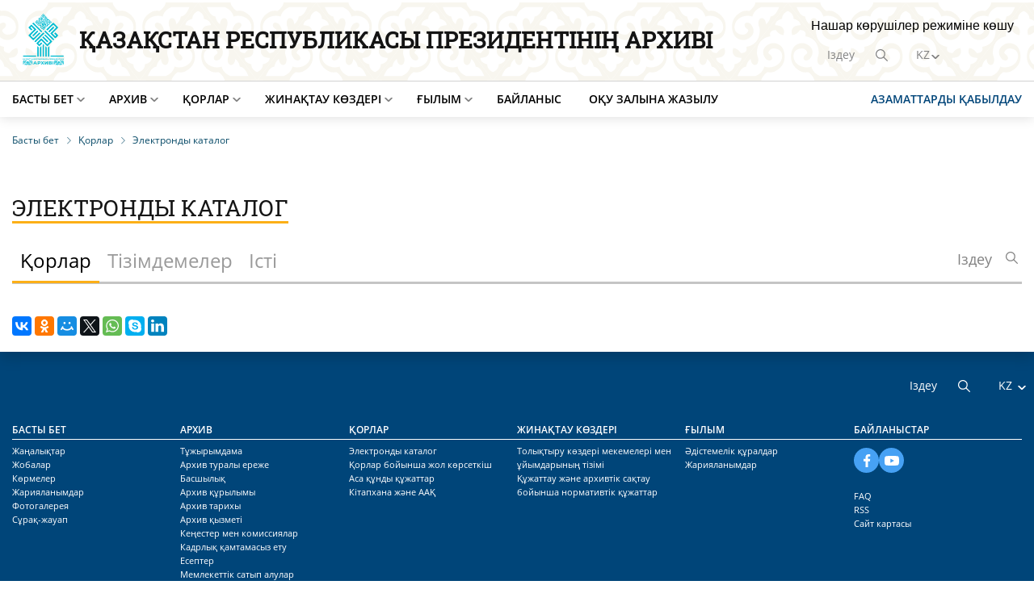

--- FILE ---
content_type: text/html; charset=UTF-8
request_url: https://archive.president.kz/funds/ecatalog/?PAGEN_2=page-20&PAGEN_1=page-40
body_size: 9893
content:
<!DOCTYPE html>
<html lang="ru-RU">
<head>
    <meta charset="UTF-8">
    <meta name="viewport" content="width=device-width, initial-scale=1.0">

    <meta http-equiv="Content-Type" content="text/html; charset=UTF-8" />
<script type="text/javascript" data-skip-moving="true">(function(w, d, n) {var cl = "bx-core";var ht = d.documentElement;var htc = ht ? ht.className : undefined;if (htc === undefined || htc.indexOf(cl) !== -1){return;}var ua = n.userAgent;if (/(iPad;)|(iPhone;)/i.test(ua)){cl += " bx-ios";}else if (/Windows/i.test(ua)){cl += ' bx-win';}else if (/Macintosh/i.test(ua)){cl += " bx-mac";}else if (/Linux/i.test(ua) && !/Android/i.test(ua)){cl += " bx-linux";}else if (/Android/i.test(ua)){cl += " bx-android";}cl += (/(ipad|iphone|android|mobile|touch)/i.test(ua) ? " bx-touch" : " bx-no-touch");cl += w.devicePixelRatio && w.devicePixelRatio >= 2? " bx-retina": " bx-no-retina";var ieVersion = -1;if (/AppleWebKit/.test(ua)){cl += " bx-chrome";}else if (/Opera/.test(ua)){cl += " bx-opera";}else if (/Firefox/.test(ua)){cl += " bx-firefox";}ht.className = htc ? htc + " " + cl : cl;})(window, document, navigator);</script>


<link href="/bitrix/cache/css/s1/archive/page_cbbb769e856f220217ded5e9259801d4/page_cbbb769e856f220217ded5e9259801d4_v1.css?17037376002748" type="text/css"  rel="stylesheet" />
<link href="/bitrix/cache/css/s1/archive/template_f6ca9ae5ed4490a839b9d0fe6fca1fa3/template_f6ca9ae5ed4490a839b9d0fe6fca1fa3_v1.css?1743076964341344" type="text/css"  data-template-style="true" rel="stylesheet" />







<!-- dev2fun module opengraph -->
<meta property="og:title" content="Электронды каталог"/>
<meta property="og:url" content="https://archive.president.kz/funds/ecatalog/"/>
<meta property="og:type" content="website"/>
<!-- /dev2fun module opengraph -->



            <link rel="icon" type="image/png" href="/favicon.png" />
    <title>Электронды каталог</title>
<!-- Yandex.Metrika counter -->
<noscript><div><img src="https://mc.yandex.ru/watch/100624747" style="position:absolute; left:-9999px;" alt="" /></div></noscript>
<!-- /Yandex.Metrika counter -->

</head>

<body>
   


    <header id="navbar" class="nonactive">
		<div class="visual shadow-sm" id="visual-version-toolbar">
			<div class="container d-flex justify-content-between">
				<div class="d-flex align-items-center">
					<span class="h5 mb-0 d-none d-lg-block">Қаріп өлшемі:</span>
					<div class="btn-group btn-group-font-size">
						<button type="button" class="btn btn-secondary" style="font-size:16px;line-height:28px;">A</button>
						<button type="button" class="btn btn-secondary" style="font-size:24px;line-height:28px;">A</button>
						<button type="button" class="btn btn-secondary" style="font-size:32px;line-height:28px;">A</button>
					</div>
					<span class="h5 mb-0 d-none d-lg-block">Суреттер:</span>
					<div class="custom-control custom-switch custom-switch-md">
						<input type="checkbox" class="custom-control-input" id="noimageSwitch" checked>
						<label class="custom-control-label" for="noimageSwitch"></label>
					</div>
				</div>
				<button type="button" class="btn btn-secondary" id="disable-visual-version"></button>
			</div>
		</div>
        <div class="top-header">
            <div class="container">
                <div class="d-flex flex-column flex-md-row pr-5 pr-md-0">
                    <div class="w-100">
                        <a href="/" class="logo-link d-flex align-items-center">
                            <img src="/local/templates/archive/assets/img/new-logo-header.png" class="header-logo">
							<span class="w-100 pl-3">Қазақстан Республикасы Президентінің Архиві</span>
                        </a>
                    </div>
                    <div>
                        <div class="header-top flex-md-column justify-content-between">
							<div><a href="#" id="enable-visual-version">Нашар көрушілер режиміне көшу</a></div>

							<div class="d-flex">

                            
<form class="header-search" action="/search/">
    <input type="search" placeholder="Іздеу" name="q" required="" value="">
    <button type="submit"></button>
</form>
                            <div class="header-select-lang">
                                <select class="header-select">
                                    <option>KZ</option>

                                                                                                                <option data-href="/ru/funds/ecatalog/?PAGEN_2=page-20&PAGEN_1=page-40">RU</option>
                                                                                                                <option data-href="/en/funds/ecatalog/?PAGEN_2=page-20&PAGEN_1=page-40">EN</option>
                                                                    </select>
                            </div>

                            </div>

                        </div>

                    </div>
                </div>
                <!-- <div class="nav-div">
                    <div class="logo-div">
                       <a href="/"><img src="/local/templates/archive/assets/img/logo.svg" alt=""></a>
                    </div>
                    <div class="cont-div">
                        <a href="" class="menu-item">Цель проекта</a>
                    </div>
                    <button id="burger" class="open-main-nav">
                        <span class="burger"></span>
                    </button>
                </div> -->
                <button id="burger" class="open-main-nav">
                    <span class="burger"></span>
                </button>
            </div>
        </div>
        <div class="container">
            <div class="bottom-header" id="main-nav">
                <nav role="navigation" class="primary-navigation">
                        <ul>
                            
                            <li>
                    <a href="/"
                       class="collapse-a"
                       data-toggle="collapse"
                       data-target="#collapse1"
                       aria-expanded="false"
                       aria-controls="collapse1">
                        Басты бет                    </a>
                    <ul class="dropdown collapse" id="collapse1">
            
            
                    
                                                                        <li><a href="/news/">Жаңалықтар</a></li>
                                                
            
                    
                                                                        <li><a href="/projects/">Жобалар</a></li>
                                                
            
                    
                                                                        <li><a href="/virtual/">Көрмелер</a></li>
                                                
            
                    
                                                                        <li><a href="/publications/">Жарияланымдар</a></li>
                                                
            
                    
                                                                        <li><a href="/media/">Фотогалерея</a></li>
                                                
            
                    
                                                                        <li><a href="/faq/">Сұрақ-жауап</a></li>
                                                
            
                    
                                                                        <li><a href="/mobapp/">Оқу залына жазылу</a></li>
                                                
            
                    
                                                                        <li><a href="/mobapp/">Оқу залына жазылу</a></li>
                                                
            
                                        </ul>
                </li>

                            
                            <li>
                    <a href="/archive/"
                       class="collapse-a"
                       data-toggle="collapse"
                       data-target="#collapse2"
                       aria-expanded="false"
                       aria-controls="collapse2">
                        Архив                    </a>
                    <ul class="dropdown collapse" id="collapse2">
            
            
                    
                                                                        <li><a href="/archive/polozhenie/">Архив туралы ереже</a></li>
                                                
            
                    
                                                                        <li><a href="/archive/concept/">Тұжырымдама</a></li>
                                                
            
                    
                                                                        <li><a href="/archive/leadership/">Басшылық</a></li>
                                                
            
                    
                                                                        <li><a href="/archive/managment/">Архив құрылымы</a></li>
                                                
            
                    
                                                                        <li><a href="/archive/about/">Архив тарихы</a></li>
                                                
            
                    
                                                                        <li><a href="/archive/activities/">Архив қызметі</a></li>
                                                
            
                    
                                                                        <li><a href="/archive/sovety/">Кеңестер мен комиссиялар</a></li>
                                                
            
                    
                                                                        <li><a href="/archive/staffing/">Кадрлық қамтамасыз ету</a></li>
                                                
            
                    
                                                                        <li><a href="/archive/reports/">Есептер</a></li>
                                                
            
                    
                                                                        <li><a href="/archive/gosbuys/">Мемлекеттік сатып алулар</a></li>
                                                
            
                    
                                                                        <li><a href="/archive/ethics-commissioner/">Әдеп және жемқорлыққа қарсы іс-қимыл бойынша уәкіл</a></li>
                                                
            
                    
                                                                        <li><a href="/archive/cooperation/">Ынтымақтастық</a></li>
                                                
            
                    
                                                                        <li><a href="/archive/reglamenty/">Регламенттер</a></li>
                                                
            
                                        </ul>
                </li>

                            
                            <li>
                    <a href="/funds/"
                       class="collapse-a"
                       data-toggle="collapse"
                       data-target="#collapse3"
                       aria-expanded="false"
                       aria-controls="collapse3">
                        Қорлар                    </a>
                    <ul class="dropdown collapse" id="collapse3">
            
            
                    
                                                                        <li><a href="/funds/ecatalog/">Электронды каталог</a></li>
                                                
            
                    
                                                                        <li><a href="/funds/docs/">Аса құнды құжаттар</a></li>
                                                
            
                    
                                                                        <li><a href="/funds/ways/">Қорлар бойынша жол көрсеткіш</a></li>
                                                
            
                    
                                                                        <li><a href="/funds/biblio/">Кітапхана және ААҚ</a></li>
                                                
            
                                        </ul>
                </li>

                            
                            <li>
                    <a href="/sources/"
                       class="collapse-a"
                       data-toggle="collapse"
                       data-target="#collapse4"
                       aria-expanded="false"
                       aria-controls="collapse4">
                        Жинақтау көздері                    </a>
                    <ul class="dropdown collapse" id="collapse4">
            
            
                    
                                                                        <li><a href="/sources/list/">Толықтыру көздері мекемелері мен ұйымдарының тізімі</a></li>
                                                
            
                    
                                                                        <li><a href="/sources/normative/">Құжаттау және архивтік сақтау бойынша нормативтік құжаттар</a></li>
                                                
            
                                        </ul>
                </li>

                            
                            <li>
                    <a href="/science/"
                       class="collapse-a"
                       data-toggle="collapse"
                       data-target="#collapse5"
                       aria-expanded="false"
                       aria-controls="collapse5">
                        Ғылым                    </a>
                    <ul class="dropdown collapse" id="collapse5">
            
            
                    
                                                                        <li><a href="/science/method/">Әдістемелік құралдар</a></li>
                                                
            
                    
                                                                        <li><a href="/science/publications/">Жарияланымдар</a></li>
                                                
            
                                        </ul>
                </li>

                            
                                                                        <li><a href="/contacts/">Байланыс </a></li>
                                                
            
                    
                                                                        <li><a href="/mobapp/">Оқу залына жазылу </a></li>
                                                
            
            </ul>




                </nav>
                
<a href="/priem/" class="all-btn">Азаматтарды қабылдау</a>


            </div>
        </div>

    </header>

	<div class="wrapper pb-1">
				<div class="py-3">
			<div class="container"><section id="breadcrumbs" itemscope="" itemtype="http://schema.org/BreadcrumbList">
				<span itemscope="" itemprop="itemListElement" itemtype="http://schema.org/ListItem">
				    <a itemprop="item" href="/" class="breadcrumbs"><span itemprop="name">Басты бет</span><meta itemprop="position" content="1"></a>
				</span>
				<span itemscope="" itemprop="itemListElement" itemtype="http://schema.org/ListItem">
				    <a itemprop="item" href="/funds/" class="breadcrumbs"><span itemprop="name">Қорлар</span><meta itemprop="position" content="2"></a>
				</span>
			<span itemscope="" itemprop="itemListElement" itemtype="http://schema.org/ListItem">
			    <a itemprop="item" class="breadcrumbs"><span itemprop="name">Электронды каталог</span><meta itemprop="position" content="3"></a>
			</span></section></div>		</div>
		
<section id="docs">
    <div class="container">
        <h2>Электронды каталог</h2>

        <div class="docs-div" id="ecatalog">
            <ul class="nav nav-pills" id="pills-tab" role="tablist">
                <li class="nav-item" role="presentation">
                    <a class="nav-link active" id="pills-fonds-tab" data-area-search="funds" data-toggle="pill" href="#pills-fonds"
                       role="tab" aria-controls="pills-fonds" aria-selected="true">Қорлар</a>
                </li>
                <li class="nav-item" role="presentation">
                    <a class="nav-link disabled" id="pills-opisi-tab" data-area-search="inventories" data-toggle="pill" href="#pills-opisi" role="tab"
                       aria-controls="pills-opisi" aria-selected="false">Тізімдемелер</a>
                </li>
                <li class="nav-item" role="presentation">
                    <a class="nav-link disabled" id="pills-dela-tab" data-area-search="affairs" data-toggle="pill" href="#pills-dela"
                       role="tab" aria-controls="pills-dela" aria-selected="false">Істі</a>
                </li>

                <form class="docs-search">
                    <input type="search" placeholder="Іздеу" name="QUERY" value="">
                    <input type="hidden" name="AREA_SEARCH" value="">
                    <button type="submit"></button>
                </form>
            </ul>
            <div class="tab-content" id="pills-tabContent">
                <div class="tab-pane fade show active" id="pills-fonds" role="tabpanel"
                     aria-labelledby="pills-fonds-tab">
                                                        </div>
                <div class="tab-pane fade" id="pills-opisi" role="tabpanel" aria-labelledby="pills-opisi-tab">
                    
                    
<table>
    <tr class="head-table">
        <th>тізімдеме №</th>
        <th>Тізімдеменің атауы</th>
        <th>Дата начала</th>
        <th>Дата конца</th>
    </tr>

            <tr class="inventory" data-id="1178">
            <td>1</td>
            <td>Опись № 1 дел постоянного хранения.</td>
            <td>1976</td>
            <td>1989</td>
        </tr>
            <tr class="inventory" data-id="1179">
            <td>1</td>
            <td>Опись № 1 дел постоянного хранения.</td>
            <td>1976</td>
            <td>1989</td>
        </tr>
            <tr class="inventory" data-id="1180">
            <td>1</td>
            <td>Опись № 1 дел постоянного хранения.</td>
            <td>1976</td>
            <td>1989</td>
        </tr>
            <tr class="inventory" data-id="1181">
            <td>1</td>
            <td>Опись № 1 дел постоянного хранения.</td>
            <td>1975</td>
            <td>1976</td>
        </tr>
            <tr class="inventory" data-id="1195">
            <td>1</td>
            <td>Опись № 1 дел постоянного хранения.</td>
            <td>1977</td>
            <td>1987</td>
        </tr>
            <tr class="inventory" data-id="1196">
            <td>1</td>
            <td>Опись № 1 дел постоянного хранения.</td>
            <td>1974</td>
            <td>1981</td>
        </tr>
            <tr class="inventory" data-id="1197">
            <td>1</td>
            <td>Опись № 1 дел постоянного хранения.</td>
            <td>1976</td>
            <td>1990</td>
        </tr>
            <tr class="inventory" data-id="1198">
            <td>1</td>
            <td>Опись № 1 дел постоянного хранения.</td>
            <td>1977</td>
            <td>1988</td>
        </tr>
            <tr class="inventory" data-id="1199">
            <td>1</td>
            <td>Опись № 1 дел постоянного хранения, имеются личные и персональные дела.</td>
            <td>1977</td>
            <td>1980</td>
        </tr>
            <tr class="inventory" data-id="1200">
            <td>1</td>
            <td>Опись № 1 дел постоянного хранения.</td>
            <td>1975</td>
            <td>1987</td>
        </tr>
            <tr class="inventory" data-id="1201">
            <td>1</td>
            <td>Опись № 1 дел постоянного хранения.</td>
            <td>1990</td>
            <td>1991</td>
        </tr>
            <tr class="inventory" data-id="1202">
            <td>1</td>
            <td>Опись № 1 дел постоянного хранения, имеются личные дела принятых в члены КПСС и персональные дела.</td>
            <td>1975</td>
            <td>1975</td>
        </tr>
            <tr class="inventory" data-id="1214">
            <td>1</td>
            <td>Опись № 1 дел постоянного хранения.</td>
            <td>1978</td>
            <td>1987</td>
        </tr>
            <tr class="inventory" data-id="1215">
            <td>1</td>
            <td>Опись № 1 дел постоянного хранения.</td>
            <td>1978</td>
            <td>1982</td>
        </tr>
            <tr class="inventory" data-id="1216">
            <td>1</td>
            <td>Опись № 1 дел постоянного  хранения.</td>
            <td>1975</td>
            <td>1981</td>
        </tr>
            <tr class="inventory" data-id="1217">
            <td>1</td>
            <td>Опись № 1 дел постоянного хранения.</td>
            <td>1975</td>
            <td>1987</td>
        </tr>
            <tr class="inventory" data-id="1218">
            <td>1</td>
            <td>Опись № 1 дел постоянного хранения.</td>
            <td>1975</td>
            <td>1987</td>
        </tr>
            <tr class="inventory" data-id="1219">
            <td>1</td>
            <td>Опись № 1 дел постоянного хранения.</td>
            <td>1977</td>
            <td>1980</td>
        </tr>
            <tr class="inventory" data-id="1220">
            <td>1</td>
            <td>Опись № 1 дел постоянного хранения.</td>
            <td>1979</td>
            <td>1989</td>
        </tr>
            <tr class="inventory" data-id="1221">
            <td>1</td>
            <td>Опись № 1 дел постоянного хранения.</td>
            <td>1979</td>
            <td>1990</td>
        </tr>
    

    <!--                                                        <tr class="wow fadeIn">-->
    <!--                                                                <td>1</td>-->
    <!--                                                                <td>Президент КазССР</td>-->
    <!--                                                        </tr>-->
    <!--                                                        <tr class="wow fadeIn">-->
    <!--                                                                <td>1</td>-->
    <!--                                                                <td>Президент КазССР</td>-->
    <!--                                                        </tr>-->
    <!--                                                        <tr class="wow fadeIn">-->
    <!--                                                                <td>1</td>-->
    <!--                                                                <td>Президент КазССР</td>-->
    <!--                                                        </tr>-->
</table>


<div class="bx-pagination ">
	<div class="bx-pagination-container">
		<ul>

						<li class="bx-pag-prev"><a href="/funds/ecatalog/?PAGEN_1=page-40&amp;PAGEN_2=page-19"><span>Назад</span></a></li>
					<li class=""><a href="/funds/ecatalog/?PAGEN_1=page-40"><span>1</span></a></li>
	
						<li class=""><a href="/funds/ecatalog/?PAGEN_1=page-40&amp;PAGEN_2=page-19"><span>19</span></a></li>
										<li class="bx-active"><span>20</span></li>
										<li class=""><a href="/funds/ecatalog/?PAGEN_1=page-40&amp;PAGEN_2=page-21"><span>21</span></a></li>
					
						<li class=""><a href="/funds/ecatalog/?PAGEN_1=page-40&amp;PAGEN_2=page-108"><span>108</span></a></li>
					<li class="bx-pag-next"><a href="/funds/ecatalog/?PAGEN_1=page-40&amp;PAGEN_2=page-21"><span>Вперед</span></a></li>
	
		</ul>
		<div style="clear:both"></div>
	</div>
</div>
                </div>
                <div class="tab-pane fade" id="pills-dela" role="tabpanel" aria-labelledby="pills-dela-tab">
                    
                    
<table>
    <tr class="head-table">
        <th>істің №</th>
        <th>Істің атауы</th>
        <th>Дата начала</th>
        <th>Дата конца</th>
    </tr>

            <tr class="affair" data-id="53439">
            <td>[786</td>
            <td>Докладные записки, справки и переписка по вопросам состояния животноводства в Актюбинской области</td>
            <td>1947-01-10 00:00:00</td>
            <td>1948-01-25 00:00:00</td>
        </tr>
            <tr class="affair" data-id="95">
            <td>1</td>
            <td>Стенограмма I съезда Коммунистической партии (большевиков) Казахстана. Том 1 (1 экз.)</td>
            <td>1937-06-05 00:00:00</td>
            <td>1937-06-08 00:00:00</td>
        </tr>
            <tr class="affair" data-id="904">
            <td>1</td>
            <td>Протокол II съезда КП(б)Казахстана. 1-й экз.</td>
            <td>1938-07-03 00:00:00</td>
            <td>1938-07-14 00:00:00</td>
        </tr>
            <tr class="affair" data-id="2092">
            <td>1</td>
            <td>Постановления ЦК ВКП(б) и СНК СССР (ротаторный экз.)</td>
            <td>1938-03-13 00:00:00</td>
            <td>1938-11-29 00:00:00</td>
        </tr>
            <tr class="affair" data-id="2283">
            <td>1</td>
            <td>Стенограмма II-го пленума ЦК КП(б) Казахстана. Подлинник, том I</td>
            <td>1939-01-04 00:00:00</td>
            <td>1939-01-06 00:00:00</td>
        </tr>
            <tr class="affair" data-id="3387">
            <td>1</td>
            <td>Протокол III-го съезда КП(б) Казахстана</td>
            <td>1940-03-10 00:00:00</td>
            <td>1940-03-18 00:00:00</td>
        </tr>
            <tr class="affair" data-id="4813">
            <td>1</td>
            <td>Планы работы бюро и отделов ЦК КП(б) Казахстана на 1940 год</td>
            <td>1940-01-01 00:00:00</td>
            <td>1940-12-31 00:00:00</td>
        </tr>
            <tr class="affair" data-id="5427">
            <td>1</td>
            <td>Протокол IV-го пленума ЦК КП(б) Казахстана. Подлинник</td>
            <td>1941-01-28 00:00:00</td>
            <td>1941-01-30 00:00:00</td>
        </tr>
            <tr class="affair" data-id="6792">
            <td>1</td>
            <td>Планы работы бюро и отделов ЦК КП(б) Казахстана на 1-й квартал и апрель 1941 года и планы мероприятий по выполнению решений III-го пленума ЦК КП(б) Казахстана</td>
            <td>1941-01-01 00:00:00</td>
            <td>1941-04-30 00:00:00</td>
        </tr>
            <tr class="affair" data-id="7019">
            <td>1</td>
            <td>Протокол VI-го пленума ЦК КП(б) Казахстана</td>
            <td>1942-01-21 00:00:00</td>
            <td>1942-01-24 00:00:00</td>
        </tr>
            <tr class="affair" data-id="8423">
            <td>1</td>
            <td>Постановления СНК СССР и ЦК ВКП(б) и приложения к . ним, том 1-й</td>
            <td>1942-01-02 00:00:00</td>
            <td>1942-09-10 00:00:00</td>
        </tr>
            <tr class="affair" data-id="8708">
            <td>1</td>
            <td>Протокол VIII пленума Центрального комитета ЦК КП(б) Казахстана</td>
            <td>1943-02-11 00:00:00</td>
            <td>1943-02-15 00:00:00</td>
        </tr>
            <tr class="affair" data-id="9870">
            <td>1</td>
            <td>Протокол Х-го пленума Центрального Комитета КП(б)К</td>
            <td>1944-04-05 00:00:00</td>
            <td>1944-04-09 00:00:00</td>
        </tr>
            <tr class="affair" data-id="11718">
            <td>1</td>
            <td>Протокол заседания ХII пленума ЦК КП(б) Казахстана</td>
            <td>1945-01-25 00:00:00</td>
            <td>1945-01-30 00:00:00</td>
        </tr>
            <tr class="affair" data-id="13817">
            <td>1</td>
            <td>Указы, распоряжения Президента Республики Казахстан (№№ 569-573). Подлинники. Том 1. На казахском, русском языках.</td>
            <td>1992-01-03 01:00:00</td>
            <td>1992-01-06 01:00:00</td>
        </tr>
            <tr class="affair" data-id="15343">
            <td>1</td>
            <td>Устав КИМЭП  на 1992 г. На русском, английском языках.</td>
            <td>1992-01-01 01:00:00</td>
            <td>2002-12-31 00:00:00</td>
        </tr>
            <tr class="affair" data-id="15378">
            <td>1</td>
            <td>Постановление Президента Республики Казахстан от 14 января 1992 г. № 580 «О создании Казахстанского института менеджмента, экономики и прогнозирования». Копия</td>
            <td>1992-01-01 01:00:00</td>
            <td>1997-12-31 00:00:00</td>
        </tr>
            <tr class="affair" data-id="15505">
            <td>1</td>
            <td>Нормативно-правовые, директивные, информационные документы по структурному формированию МИД за 1992 год. (Положение, приказы, справка)</td>
            <td>1992-01-01 01:00:00</td>
            <td>1995-12-31 00:00:00</td>
        </tr>
            <tr class="affair" data-id="17558">
            <td>1</td>
            <td>Устав Алма-Атинского института политологии и управления (АИПиУ), утвержденный 1 октября 1991 г.</td>
            <td>1991-10-01 01:00:00</td>
            <td>1992-12-31 00:00:00</td>
        </tr>
            <tr class="affair" data-id="17600">
            <td>1</td>
            <td>Приказы по личному составу №№ 42-51</td>
            <td>1991-04-22 00:00:00</td>
            <td>1991-06-10 00:00:00</td>
        </tr>
    </table>


<div class="bx-pagination ">
	<div class="bx-pagination-container">
		<ul>

				<li class="bx-pag-prev"><span>Назад</span></li>
			<li class="bx-active"><span>1</span></li>
	
						<li class=""><a href="/funds/ecatalog/?PAGEN_2=page-20&amp;PAGEN_1=page-40&amp;PAGEN_3=page-2"><span>2</span></a></li>
										<li class=""><a href="/funds/ecatalog/?PAGEN_2=page-20&amp;PAGEN_1=page-40&amp;PAGEN_3=page-3"><span>3</span></a></li>
										<li class=""><a href="/funds/ecatalog/?PAGEN_2=page-20&amp;PAGEN_1=page-40&amp;PAGEN_3=page-4"><span>4</span></a></li>
					
						<li class=""><a href="/funds/ecatalog/?PAGEN_2=page-20&amp;PAGEN_1=page-40&amp;PAGEN_3=page-10658"><span>10658</span></a></li>
					<li class="bx-pag-next"><a href="/funds/ecatalog/?PAGEN_2=page-20&amp;PAGEN_1=page-40&amp;PAGEN_3=page-2"><span>Вперед</span></a></li>
	
		</ul>
		<div style="clear:both"></div>
	</div>
</div>
                </div>
            </div>
        </div>
    </div>
</section>

    <style>
        tr.fund,
        tr.inventory {
            cursor: pointer;
        }
    </style>

            <section>
        <div class="container">
            <div class="ya-share2"
                 data-services="vkontakte,facebook,odnoklassniki,moimir,twitter,whatsapp,skype,linkedin,"
                 data-size="m"
                 data-direction="horizontal"
                 data-lang="kk">
            </div>
        </div>
    </section>
</div>
<footer>
    <div class="container">
        <div class="row">
                        <div class="col-md-6 col-12 mt-md-0 mt-4 offset-md-6">
                <div class="footer-top">
                    
<form class="footer-search" action="/search/">
    <input type="search" placeholder="Іздеу" name="q" required="" value="">
    <button type="submit"></button>
</form>
                    <div class="footer-select-lang">
                        <select class="footer-select">
                            <option>KZ</option>

                                                                                        <option data-href="/ru/funds/ecatalog/?PAGEN_2=page-20&PAGEN_1=page-40">RU</option>
                                                                                        <option data-href="/en/funds/ecatalog/?PAGEN_2=page-20&PAGEN_1=page-40">EN</option>
                                                    </select>
                    </div>

                </div>

            </div>
        </div>

        <div class="footer-div">
            <div class="footer-item">
                                    <a href="/" class="footer-title">Басты бет </a>
        <div class="footer-devider"></div>
            
    <ul>
                    <li><a href="/news/">Жаңалықтар</a></li>
                    <li><a href="/projects/">Жобалар</a></li>
                    <li><a href="/virtual/">Көрмелер</a></li>
                    <li><a href="/publications/">Жарияланымдар</a></li>
                    <li><a href="/media/">Фотогалерея</a></li>
                    <li><a href="/faq/">Сұрақ-жауап</a></li>
            </ul>
            </div>
            <div class="footer-item">
                                    <a href="/archive/" class="footer-title">Архив </a>
        <div class="footer-devider"></div>
            
    <ul>
                    <li><a href="/archive/t-zhyrymdama/">Тұжырымдама</a></li>
                    <li><a href="/archive/polozhenie/">Архив туралы ереже</a></li>
                    <li><a href="/archive/leadership/">Басшылық</a></li>
                    <li><a href="/archive/managment/">Архив құрылымы</a></li>
                    <li><a href="/archive/about/">Архив тарихы</a></li>
                    <li><a href="/archive/activities/">Архив қызметі</a></li>
                    <li><a href="/archive/sovety/">Кеңестер мен комиссиялар</a></li>
                    <li><a href="/archive/staffing/">Кадрлық қамтамасыз ету</a></li>
                    <li><a href="/archive/reports/">Есептер</a></li>
                    <li><a href="/archive/gosbuys/">Мемлекеттік сатып алулар</a></li>
                    <li><a href="/archive/ethics-commissioner/">Әдеп және жемқорлыққа қарсы іс-қимыл бойынша уәкіл</a></li>
                    <li><a href="/archive/cooperation/">Ынтымақтастық</a></li>
            </ul>
            </div>
            <div class="footer-item">
                                    <a href="/funds/" class="footer-title">Қорлар </a>
        <div class="footer-devider"></div>
            
    <ul>
                    <li><a href="/funds/ecatalog/">Электронды каталог</a></li>
                    <li><a href="/funds/ways/">Қорлар бойынша жол көрсеткіш</a></li>
                    <li><a href="/funds/docs/">Аса құнды құжаттар</a></li>
                    <li><a href="/funds/biblio/">Кітапхана және ААҚ</a></li>
            </ul>
            </div>
            <div class="footer-item">
                                    <a href="/sources/" class="footer-title">Жинақтау көздері </a>
        <div class="footer-devider"></div>
            
    <ul>
                    <li><a href="/sources/list/">Толықтыру көздері мекемелері мен ұйымдарының тізімі</a></li>
                    <li><a href="/sources/normative/">Құжаттау және архивтік сақтау бойынша нормативтік құжаттар</a></li>
            </ul>
            </div>
            <!--<div class="footer-item">
                                    <a href="/services/" class="footer-title">Қызметтер </a>
        <div class="footer-devider"></div>
            
    <ul>
                    <li><a href="/services/spravki/">Әлеуметтік-құқықтық сипаттағы Мұрағаттық анықтамалар беру</a></li>
            </ul>
            </div>-->
            <div class="footer-item">
                                    <a href="/science/" class="footer-title">Ғылым </a>
        <div class="footer-devider"></div>
            
    <ul>
                    <li><a href="/science/method/">Әдістемелік құралдар</a></li>
                    <li><a href="/science/publications/">Жарияланымдар</a></li>
            </ul>
            </div>
            <div class="footer-item">
                                    <a href="/contacts/" class="footer-title">Байланыстар </a>
        <div class="footer-devider"></div>
            

                <div class="footer-social">
                    <a href="https://www.facebook.com/kazarchive/"> <img src="/local/templates/archive/assets/img/icons/fb.svg" alt=""> </a>
                    <a href="https://www.youtube.com/channel/UCnKVoeMgeZTcV_tBj7ZLX3A"> <img src="/local/templates/archive/assets/img/icons/inst.svg" alt=""> </a>
                </div>

                
    <ul>
                    <li><a href="/faq/">FAQ</a></li>
                    <li><a href="/rss/">RSS</a></li>
                    <li><a href="/sitemap/">Сайт картасы</a></li>
            </ul>
            </div>
        </div>

        <div class="row">
            <div class="col-md-6 col-12">
                <p class="footer-title">Архив Президента РК | 2026 © Барлық құқықтар қорғалған</p>
            </div>
        </div>
    </div>
</footer>

<script type="text/javascript">if(!window.BX)window.BX={};if(!window.BX.message)window.BX.message=function(mess){if(typeof mess==='object'){for(let i in mess) {BX.message[i]=mess[i];} return true;}};</script>
<script type="text/javascript">(window.BX||top.BX).message({'JS_CORE_LOADING':'Загрузка...','JS_CORE_NO_DATA':'- Нет данных -','JS_CORE_WINDOW_CLOSE':'Закрыть','JS_CORE_WINDOW_EXPAND':'Развернуть','JS_CORE_WINDOW_NARROW':'Свернуть в окно','JS_CORE_WINDOW_SAVE':'Сохранить','JS_CORE_WINDOW_CANCEL':'Отменить','JS_CORE_WINDOW_CONTINUE':'Продолжить','JS_CORE_H':'ч','JS_CORE_M':'м','JS_CORE_S':'с','JSADM_AI_HIDE_EXTRA':'Скрыть лишние','JSADM_AI_ALL_NOTIF':'Показать все','JSADM_AUTH_REQ':'Требуется авторизация!','JS_CORE_WINDOW_AUTH':'Войти','JS_CORE_IMAGE_FULL':'Полный размер'});</script><script type="text/javascript" src="/bitrix/js/main/core/core.min.js?1703737569221146"></script><script>BX.setJSList(['/bitrix/js/main/core/core_ajax.js','/bitrix/js/main/core/core_promise.js','/bitrix/js/main/polyfill/promise/js/promise.js','/bitrix/js/main/loadext/loadext.js','/bitrix/js/main/loadext/extension.js','/bitrix/js/main/polyfill/promise/js/promise.js','/bitrix/js/main/polyfill/find/js/find.js','/bitrix/js/main/polyfill/includes/js/includes.js','/bitrix/js/main/polyfill/matches/js/matches.js','/bitrix/js/ui/polyfill/closest/js/closest.js','/bitrix/js/main/polyfill/fill/main.polyfill.fill.js','/bitrix/js/main/polyfill/find/js/find.js','/bitrix/js/main/polyfill/matches/js/matches.js','/bitrix/js/main/polyfill/core/dist/polyfill.bundle.js','/bitrix/js/main/core/core.js','/bitrix/js/main/polyfill/intersectionobserver/js/intersectionobserver.js','/bitrix/js/main/lazyload/dist/lazyload.bundle.js','/bitrix/js/main/polyfill/core/dist/polyfill.bundle.js','/bitrix/js/main/parambag/dist/parambag.bundle.js']);
</script>
<script type="text/javascript">(window.BX||top.BX).message({'LANGUAGE_ID':'kz','FORMAT_DATE':'DD.MM.YYYY','FORMAT_DATETIME':'DD.MM.YYYY HH:MI:SS','COOKIE_PREFIX':'BITRIX_SM','SERVER_TZ_OFFSET':'18000','UTF_MODE':'Y','SITE_ID':'s1','SITE_DIR':'/','USER_ID':'','SERVER_TIME':'1769308022','USER_TZ_OFFSET':'0','USER_TZ_AUTO':'Y','bitrix_sessid':'8430ebc24b12b2f704356895b35584e0'});</script><script type="text/javascript"  src="/bitrix/cache/js/s1/archive/kernel_main/kernel_main_v1.js?1703737606154480"></script>
<script type="text/javascript">BX.setJSList(['/bitrix/js/main/core/core_fx.js','/bitrix/js/main/session.js','/bitrix/js/main/pageobject/pageobject.js','/bitrix/js/main/core/core_window.js','/bitrix/js/main/date/main.date.js','/bitrix/js/main/core/core_date.js','/bitrix/js/main/utils.js','/local/templates/archive/assets/js/jquery-3.2.1.min.js','/local/templates/archive/assets/js/bootstrap.min.js','/local/templates/archive/assets/js/popper.min.js','/local/templates/archive/assets/js/wow.min.js','/local/templates/archive/assets/js/swiper.min.js','/local/templates/archive/assets/js/main.js','/local/templates/archive/assets/js/jquery.fancybox.min.js','/local/templates/archive/assets/js/jquery-modal-video.min.js']);</script>
<script type="text/javascript">BX.setCSSList(['/bitrix/components/bitrix/main.pagenavigation/templates/.default/style.css','/local/templates/archive/assets/css/bootstrap.min.css','/local/templates/archive/assets/css/swiper.min.css','/local/templates/archive/assets/css/animate.css','/local/templates/archive/assets/css/style.css','/local/templates/archive/assets/css/responsive.css','/local/templates/archive/assets/css/jquery.fancybox.min.css','/local/templates/archive/assets/css/modal-video.min.css','/local/templates/archive/assets/css/vv.css','/local/templates/archive/template_styles.css']);</script>
<script type="text/javascript">if (Intl && Intl.DateTimeFormat) document.cookie="BITRIX_SM_TZ="+Intl.DateTimeFormat().resolvedOptions().timeZone+"; path=/; expires=Fri, 01 Jan 2027 00:00:00 +0500";</script>
<script type="text/javascript"  src="/bitrix/cache/js/s1/archive/template_88b232264c29a43f1362e804faab201f/template_88b232264c29a43f1362e804faab201f_v1.js?1703737601409473"></script>
<script type="text/javascript">var _ba = _ba || []; _ba.push(["aid", "ee9f67e52770c1659e3f004b53dd20ba"]); _ba.push(["host", "archive.president.kz"]); (function() {var ba = document.createElement("script"); ba.type = "text/javascript"; ba.async = true;ba.src = (document.location.protocol == "https:" ? "https://" : "http://") + "bitrix.info/ba.js";var s = document.getElementsByTagName("script")[0];s.parentNode.insertBefore(ba, s);})();</script>



<script src="//yastatic.net/es5-shims/0.0.2/es5-shims.min.js"></script>
<script src="//yastatic.net/share2/share.js"></script>

<script type="text/javascript" >
   (function(m,e,t,r,i,k,a){m[i]=m[i]||function(){(m[i].a=m[i].a||[]).push(arguments)};
   m[i].l=1*new Date();
   for (var j = 0; j < document.scripts.length; j++) {if (document.scripts[j].src === r) { return; }}
   k=e.createElement(t),a=e.getElementsByTagName(t)[0],k.async=1,k.src=r,a.parentNode.insertBefore(k,a)})
   (window, document, "script", "https://mc.yandex.ru/metrika/tag.js", "ym");

   ym(100624747, "init", {
        clickmap:true,
        trackLinks:true,
        accurateTrackBounce:true,
        webvisor:true
   });
</script>
<script>
        var PAGER_1 = 'page-40';
        var PAGER_2 = 'page-20';
        var PAGER_3 = '';
        var FUND = '';
        var INVENTORY = '';
        var AREA_SEARCH = '';
        var QUERY = '';
    </script>

<script>
        function getParamsSettings() {
            let arGetParams = [];

            if (PAGER_1) {
                arGetParams.push('PAGEN_1='+PAGER_1);
            }

            if (PAGER_2) {
                arGetParams.push('PAGEN_2='+PAGER_2);
            }

            if (PAGER_3) {
                arGetParams.push('PAGEN_3='+PAGER_3);
            }

            if (FUND) {
                arGetParams.push('FUND='+FUND);
            }

            if (INVENTORY) {
                arGetParams.push('INVENTORY='+INVENTORY);
            }

            if (AREA_SEARCH) {
                arGetParams.push('AREA_SEARCH='+AREA_SEARCH);
            }

            if (QUERY) {
                arGetParams.push('QUERY='+QUERY);
            }

            return arGetParams;
        }

        $('.nav-pills .nav-link').on('click', function() {
            let area = $(this).attr('data-area-search');
            $('form.docs-search input[name="AREA_SEARCH"]').val(area);
        });

        $(document).on('click', '#pills-fonds tr.fund', function() {
            FUND = $(this).attr('data-id');
            INVENTORY = '';

            let href = '';
            $.each(getParamsSettings(), function(index, value) {
                if (index !== 0) {
                    href += '&';
                }

                href += value;
            });

            $('#pills-dela-tab').addClass('disabled'); // отключаем вкладку дел
            $('#pills-opisi-tab').addClass('disabled'); // отключаем вкладку описей

            if (href) {
                jQuery.ajax({
                    type: 'GET',
                    url: '?' + href,
                    dataType: 'html',
                    beforeSend: function(){
                        BX.showWait('ecatalog', 'Жүктелуде...');
                    },
                    success: function(data){
                        //  Удаляем старый контент
                        $('#pills-opisi > *').remove();

                        let html = $(data).find('#pills-opisi').html()
                        // Получаем новый контент и добавляем его на страницу

                        $('#pills-opisi').html(html);
                        $('#pills-dela-tab').addClass('disabled'); // отключаем вкладку дел
                        $('#pills-opisi-tab').removeClass('disabled').trigger('click'); // включаем вкладку описей
                    },
                    complete: function(){
                        BX.closeWait();
                    }
                })
            }
        });

        $(document).on('click', '#pills-opisi tr.inventory', function() {
            INVENTORY = $(this).attr('data-id');

            let href = '';
            $.each(getParamsSettings(), function(index, value) {
                if (index !== 0) {
                    href += '&';
                }

                href += value;
            });

            $('#pills-dela-tab').addClass('disabled'); // отключаем вкладку дел

            if (href) {
                jQuery.ajax({
                    type: 'GET',
                    url: '?' + href,
                    dataType: 'html',
                    beforeSend: function(){
                        BX.showWait('ecatalog', 'Жүктелуде...');
                    },
                    success: function(data){
                        //  Удаляем старый контент
                        $('#pills-dela > *').remove();

                        let html = $(data).find('#pills-dela').html();

                        // Получаем новый контент и добавляем его на страницу

                        $('#pills-dela').html(html);
                        $('#pills-dela-tab').removeClass('disabled').trigger('click'); // включаем и переход на вкладку дел
                    },
                    complete: function(){
                        BX.closeWait();
                    }
                })
            }
        });

        $(document).on('click', '#pills-fonds .bx-pagination a', function(e) {
            e.preventDefault();
            let href = $(this).attr('href');

            if (href) {
                jQuery.ajax({
                    type: 'GET',
                    url: href,
                    dataType: 'html',
                    beforeSend: function(){
                        BX.showWait('ecatalog', 'Жүктелуде...');
                    },
                    success: function(data){
                        //  Удаляем старый контент
                        $('#pills-fonds > *').remove();

                        let html = $(data).find('#pills-fonds').html();

                        // Получаем новый контент и добавляем его на страницу

                        $('#pills-fonds').html(html);
                        $('#pills-dela-tab').addClass('disabled'); // включаем и переход на вкладку дел
                        $('#pills-opisi-tab').addClass('disabled'); // включаем и переход на вкладку дел
                    },
                    complete: function(){
                        BX.closeWait();
                    }
                })
            }
        });

        $(document).on('click', '#pills-opisi .bx-pagination a', function(e) {
            e.preventDefault();
            let href = $(this).attr('href');

            if (href) {
                jQuery.ajax({
                    type: 'GET',
                    url: href,
                    dataType: 'html',
                    beforeSend: function(){
                        BX.showWait('ecatalog', 'Жүктелуде...');
                    },
                    success: function(data){
                        //  Удаляем старый контент
                        $('#pills-opisi > *').remove();

                        let html = $(data).find('#pills-opisi').html();

                        // Получаем новый контент и добавляем его на страницу

                        $('#pills-opisi').html(html);
                        $('#pills-dela-tab').addClass('disabled'); // включаем и переход на вкладку дел
                    },
                    complete: function(){
                        BX.closeWait();
                    }
                })
            }
        });

        $(document).on('click', '#pills-dela .bx-pagination a', function(e) {
            e.preventDefault();

            let href = $(this).attr('href');

            if (href) {
                jQuery.ajax({
                    type: 'GET',
                    url: href,
                    dataType: 'html',
                    beforeSend: function(){
                        BX.showWait('ecatalog', 'Жүктелуде...');
                    },
                    success: function(data){
                        //  Удаляем старый контент
                        $('#pills-dela > *').remove();

                        let html = $(data).find('#pills-dela').html()
                        // Получаем новый контент и добавляем его на страницу

                        $('#pills-dela').html(html);
                    },
                    complete: function(){
                        BX.closeWait();
                    }
                })
            }
        });

        $(document).on('click', 'form.docs-search button', function(e) {
            e.preventDefault();

            let form = $('form.docs-search');
            AREA_SEARCH = form.find('input[name="AREA_SEARCH"]').val();
            QUERY = form.find('input[name="QUERY"]').val();

            if (QUERY.length < 1) {
                return true;
            }

            let href = '';
            $.each(getParamsSettings(), function(index, value) {
                if (index !== 0) {
                    href += '&';
                }

                href += value;
            });

            if (href) {
                jQuery.ajax({
                    type: 'GET',
                    url: '?' + href,
                    dataType: 'html',
                    beforeSend: function(){
                        BX.showWait('ecatalog', 'Іздеуде, күтіңіз');
                    },
                    success: function (data) {
                        let getArea = $(data).find('form.docs-search input[name="AREA_SEARCH"]').val();
                        let nameForID = '';
                        if (getArea === 'funds') {
                            nameForID = 'fonds';
                            $('#pills-dela-tab').addClass('disabled');
                            $('#pills-opisi-tab').addClass('disabled');
                        } else if (getArea === 'inventories') {
                            $('#pills-dela-tab').addClass('disabled');
                            nameForID = 'opisi';
                        } else if (getArea === 'affairs') {
                            nameForID = 'dela';
                        }

                        //  Удаляем старый контент
                        $('#pills-'+nameForID+' > *').remove();

                        let html = $(data).find('#pills-'+nameForID).html()

                        // Получаем новый контент и добавляем его на страницу
                        $('#pills-'+nameForID).html(html);
                    },
                    complete: function(){
                        BX.closeWait();
                    }
                });
            }
        });
    </script>

<script>
    var source_link = ' Скопировано с сайта: archive.president.kz';

    $('.header-select').on('change', function (e) {
        var optionSelected = $("option:selected", this);
        window.location.href = optionSelected.attr('data-href');
    });

    $('.footer-select').on('change', function (e) {
        var optionSelected = $("option:selected", this);
        window.location.href = optionSelected.attr('data-href');
    });
</script>

</body>
</html>

--- FILE ---
content_type: image/svg+xml
request_url: https://archive.president.kz/local/templates/archive/assets/img/icons/lang-header.svg
body_size: 66
content:
<svg width="8" height="5" viewBox="0 0 8 5" fill="none" xmlns="http://www.w3.org/2000/svg">
<path d="M0.94 -3.08602e-07L4 3.09042L7.06 -4.10887e-08L8 0.951417L4 5L-4.15878e-08 0.951417L0.94 -3.08602e-07Z" fill="#828282"/>
</svg>


--- FILE ---
content_type: image/svg+xml
request_url: https://archive.president.kz/local/templates/archive/assets/img/icons/footer-search.svg
body_size: 205
content:
<svg width="12" height="12" viewBox="0 0 12 12" fill="none" xmlns="http://www.w3.org/2000/svg">
<path d="M11.9268 11.2197L8.44085 7.73383C9.10202 6.91757 9.50002 5.87985 9.50002 4.75002C9.50002 2.13087 7.36914 0 4.75 0C2.13085 0 0 2.13087 0 4.75002C0 7.36917 2.13087 9.50004 4.75002 9.50004C5.87985 9.50004 6.91757 9.10203 7.73383 8.44087L11.2197 11.9268C11.3174 12.0244 11.4757 12.0244 11.5733 11.9268L11.9268 11.5733C12.0244 11.4757 12.0244 11.3174 11.9268 11.2197ZM4.75002 8.50003C2.68215 8.50003 1.00001 6.81789 1.00001 4.75002C1.00001 2.68215 2.68215 1.00001 4.75002 1.00001C6.81789 1.00001 8.50003 2.68215 8.50003 4.75002C8.50003 6.81789 6.81789 8.50003 4.75002 8.50003Z" fill="white"/>
</svg>


--- FILE ---
content_type: image/svg+xml
request_url: https://archive.president.kz/local/templates/archive/assets/img/icons/fb.svg
body_size: 142
content:
<svg width="31" height="31" viewBox="0 0 31 31" fill="none" xmlns="http://www.w3.org/2000/svg">
<circle cx="15.5" cy="15.5" r="15.5" fill="#46A1F4"/>
<path d="M14.46 24H17.39V16.7H19.84L20.21 13.86H17.39V12.04C17.39 11.22 17.62 10.66 18.8 10.66H20.31V8.11C20.05 8.08 19.16 8 18.12 8C15.94 8 14.46 9.33 14.46 11.76V13.86H12V16.7H14.46V24Z" fill="white"/>
</svg>


--- FILE ---
content_type: image/svg+xml
request_url: https://archive.president.kz/local/templates/archive/assets/img/icons/arnament3.svg
body_size: 14480
content:
<svg width="1366" height="97" viewBox="0 0 1366 97" fill="none" xmlns="http://www.w3.org/2000/svg">
<path fill-rule="evenodd" clip-rule="evenodd" d="M-76 96.8503C-52.7308 64.6567 -26.4369 32.1936 -3.16763 0C20.1016 32.1936 46.4254 64.6567 69.6947 96.8503L29.6249 97C29.565 93.8256 26.3307 89.6928 22.3776 86.5184C19.263 86.6382 16.0287 87.0275 13.034 85.59C5.8765 82.0862 1.26459 76.3662 0.785431 68.9092C0.426064 63.4887 1.56406 53.2467 11.2671 50.8209C18.3047 49.084 23.6354 53.3964 25.7317 56.4511C30.3436 63.2492 23.9948 70.3168 22.737 70.9756C15.6993 74.7191 13.7228 67.1124 20.1016 63.6684C22.3177 62.4705 18.9935 56.9602 14.2918 57.05C1.74375 57.2297 2.07317 69.3285 6.89472 74.8987C11.5665 80.2593 20.4011 81.8166 25.8815 79.4807C27.0794 84.3921 30.3436 88.4051 36.6626 91.2201C44.1195 91.2201 51.5764 91.2201 59.0334 91.2201C56.1284 84.9312 54.3016 80.7984 48.402 79.4807C47.6533 75.6175 45.9463 72.5329 42.7719 69.7777C42.2927 78.8818 34.716 79.8401 33.578 73.5511C32.6196 68.1905 35.1053 66.6332 35.0154 62.5903C34.8957 55.343 32.7993 44.7116 18.4545 41.9265C20.1315 35.6675 15.9988 34.5594 11.866 34.1102C8.90121 37.7638 6.92467 39.8601 2.22292 40.519C1.62396 37.644 0.396111 35.2482 3.03149 31.7444C5.09787 29.0191 7.28404 28.8095 12.5249 28.1507C12.1655 23.7184 8.75147 21.682 3.66039 20.1547C4.31924 17.4894 2.19296 12.8475 -3.22754 10.6613C-8.64803 12.8475 -10.7743 17.5193 -10.1155 20.1547C-15.2065 21.682 -18.5906 23.7184 -18.9799 28.1507C-13.7092 28.8395 -11.5529 29.0191 -9.48656 31.7444C-6.85118 35.2482 -8.10899 37.644 -8.67799 40.519C-13.4097 39.8302 -15.3862 37.7638 -18.3211 34.1102C-22.4538 34.5894 -26.5866 35.6675 -24.9095 41.9265C-39.2544 44.7416 -41.3507 55.343 -41.4705 62.5903C-41.5304 66.6332 -39.0747 68.1905 -40.033 73.5511C-41.171 79.8401 -48.7178 78.8818 -49.2269 69.7777C-52.4014 72.5329 -54.1084 75.6175 -54.8571 79.4807C-60.7567 80.7984 -62.5536 84.9611 -65.4884 91.2201C-58.0315 91.2201 -50.5746 91.2201 -43.1176 91.2201C-36.7987 88.4051 -33.5344 84.3622 -32.3365 79.4807C-26.8561 81.8166 -17.9917 80.2593 -13.3498 74.8987C-8.52824 69.3285 -8.19882 57.2297 -20.7468 57.05C-25.4486 56.9901 -28.7728 62.4705 -26.5566 63.6684C-20.1778 67.1124 -22.1544 74.7191 -29.192 70.9756C-30.4498 70.3168 -36.7987 63.2492 -32.1868 56.4511C-30.0905 53.3665 -24.7598 49.054 -17.7221 50.8209C-8.01913 53.2167 -6.85118 63.4588 -7.2405 68.9092C-7.74961 76.3662 -12.3615 82.0862 -19.489 85.59C-22.4538 87.0574 -25.7181 86.6382 -28.8327 86.5184C-32.7857 89.6928 -35.9901 93.8256 -36.08 97C-35.9602 97 -76 96.8503 -76 96.8503Z" fill="#F8F6EF"/>
<path fill-rule="evenodd" clip-rule="evenodd" d="M69.4902 96.8503C92.7595 64.6567 119.053 32.1936 142.323 0C165.592 32.1936 191.916 64.6567 215.185 96.8503L175.115 97C175.055 93.8256 171.821 89.6928 167.868 86.5184C164.753 86.6382 161.519 87.0275 158.524 85.59C151.367 82.0862 146.755 76.3662 146.276 68.9092C145.916 63.4887 147.054 53.2467 156.757 50.8209C163.795 49.084 169.126 53.3964 171.222 56.4511C175.834 63.2492 169.485 70.3168 168.227 70.9756C161.19 74.7191 159.213 67.1124 165.592 63.6684C167.808 62.4705 164.484 56.9602 159.782 57.05C147.234 57.2297 147.563 69.3285 152.385 74.8987C157.057 80.2593 165.891 81.8166 171.372 79.4807C172.57 84.3921 175.834 88.4051 182.153 91.2201C189.61 91.2201 197.067 91.2201 204.524 91.2201C201.619 84.9312 199.792 80.7984 193.892 79.4807C193.144 75.6175 191.437 72.5329 188.262 69.7777C187.783 78.8818 180.206 79.8401 179.068 73.5511C178.11 68.1905 180.596 66.6332 180.506 62.5903C180.386 55.343 178.29 44.7116 163.945 41.9265C165.622 35.6675 161.489 34.5594 157.356 34.1102C154.391 37.7638 152.415 39.8601 147.713 40.519C147.114 37.644 145.886 35.2482 148.522 31.7444C150.588 29.0191 152.774 28.8095 158.015 28.1507C157.656 23.7184 154.242 21.682 149.151 20.1547C149.809 17.4894 147.683 12.8475 142.263 10.6613C136.842 12.8475 134.716 17.5193 135.375 20.1547C130.284 21.682 126.9 23.7184 126.51 28.1507C131.781 28.8395 133.937 29.0191 136.004 31.7444C138.639 35.2482 137.381 37.644 136.812 40.519C132.081 39.8302 130.104 37.7638 127.169 34.1102C123.036 34.5894 118.904 35.6675 120.581 41.9265C106.236 44.7416 104.14 55.343 104.02 62.5903C103.96 66.6332 106.416 68.1905 105.457 73.5511C104.319 79.8401 96.7724 78.8818 96.2633 69.7777C93.0889 72.5329 91.3819 75.6175 90.6332 79.4807C84.7335 80.7984 82.9367 84.9611 80.0018 91.2201C87.4587 91.2201 94.9157 91.2201 102.373 91.2201C108.692 88.4051 111.956 84.3622 113.154 79.4807C118.634 81.8166 127.499 80.2593 132.14 74.8987C136.962 69.3285 137.291 57.2297 124.743 57.05C120.042 56.9901 116.717 62.4705 118.934 63.6684C125.312 67.1124 123.336 74.7191 116.298 70.9756C115.04 70.3168 108.692 63.2492 113.303 56.4511C115.4 53.3665 120.73 49.054 127.768 50.8209C137.471 53.2167 138.639 63.4588 138.25 68.9092C137.741 76.3662 133.129 82.0862 126.001 85.59C123.036 87.0574 119.772 86.6382 116.658 86.5184C112.705 89.6928 109.5 93.8256 109.41 97C109.53 97 69.4902 96.8503 69.4902 96.8503Z" fill="#F8F6EF"/>
<path fill-rule="evenodd" clip-rule="evenodd" d="M215.49 96.8503C238.759 64.6567 265.053 32.1936 288.323 0C311.592 32.1936 337.916 64.6567 361.185 96.8503L321.115 97C321.055 93.8256 317.821 89.6928 313.868 86.5184C310.753 86.6382 307.519 87.0275 304.524 85.59C297.367 82.0862 292.755 76.3662 292.276 68.9092C291.916 63.4887 293.054 53.2467 302.757 50.8209C309.795 49.084 315.126 53.3964 317.222 56.4511C321.834 63.2492 315.485 70.3168 314.227 70.9756C307.19 74.7191 305.213 67.1124 311.592 63.6684C313.808 62.4705 310.484 56.9602 305.782 57.05C293.234 57.2297 293.563 69.3285 298.385 74.8987C303.057 80.2593 311.891 81.8166 317.372 79.4807C318.57 84.3921 321.834 88.4051 328.153 91.2201C335.61 91.2201 343.067 91.2201 350.524 91.2201C347.619 84.9312 345.792 80.7984 339.892 79.4807C339.144 75.6175 337.437 72.5329 334.262 69.7777C333.783 78.8818 326.206 79.8401 325.068 73.5511C324.11 68.1905 326.596 66.6332 326.506 62.5903C326.386 55.343 324.29 44.7116 309.945 41.9265C311.622 35.6675 307.489 34.5594 303.356 34.1102C300.391 37.7638 298.415 39.8601 293.713 40.519C293.114 37.644 291.886 35.2482 294.522 31.7444C296.588 29.0191 298.774 28.8095 304.015 28.1507C303.656 23.7184 300.242 21.682 295.151 20.1547C295.809 17.4894 293.683 12.8475 288.263 10.6613C282.842 12.8475 280.716 17.5193 281.375 20.1547C276.284 21.682 272.9 23.7184 272.51 28.1507C277.781 28.8395 279.937 29.0191 282.004 31.7444C284.639 35.2482 283.381 37.644 282.812 40.519C278.081 39.8302 276.104 37.7638 273.169 34.1102C269.036 34.5894 264.904 35.6675 266.581 41.9265C252.236 44.7416 250.14 55.343 250.02 62.5903C249.96 66.6332 252.416 68.1905 251.457 73.5511C250.319 79.8401 242.772 78.8818 242.263 69.7777C239.089 72.5329 237.382 75.6175 236.633 79.4807C230.734 80.7984 228.937 84.9611 226.002 91.2201C233.459 91.2201 240.916 91.2201 248.373 91.2201C254.692 88.4051 257.956 84.3622 259.154 79.4807C264.634 81.8166 273.499 80.2593 278.14 74.8987C282.962 69.3285 283.291 57.2297 270.743 57.05C266.042 56.9901 262.717 62.4705 264.934 63.6684C271.312 67.1124 269.336 74.7191 262.298 70.9756C261.04 70.3168 254.692 63.2492 259.303 56.4511C261.4 53.3665 266.73 49.054 273.768 50.8209C283.471 53.2167 284.639 63.4588 284.25 68.9092C283.741 76.3662 279.129 82.0862 272.001 85.59C269.036 87.0574 265.772 86.6382 262.658 86.5184C258.705 89.6928 255.5 93.8256 255.41 97C255.53 97 215.49 96.8503 215.49 96.8503Z" fill="#F8F6EF"/>
<path fill-rule="evenodd" clip-rule="evenodd" d="M361.49 96.8503C384.759 64.6567 411.053 32.1936 434.323 0C457.592 32.1936 483.916 64.6567 507.185 96.8503L467.115 97C467.055 93.8256 463.821 89.6928 459.868 86.5184C456.753 86.6382 453.519 87.0275 450.524 85.59C443.367 82.0862 438.755 76.3662 438.276 68.9092C437.916 63.4887 439.054 53.2467 448.757 50.8209C455.795 49.084 461.126 53.3964 463.222 56.4511C467.834 63.2492 461.485 70.3168 460.227 70.9756C453.19 74.7191 451.213 67.1124 457.592 63.6684C459.808 62.4705 456.484 56.9602 451.782 57.05C439.234 57.2297 439.563 69.3285 444.385 74.8987C449.057 80.2593 457.891 81.8166 463.372 79.4807C464.57 84.3921 467.834 88.4051 474.153 91.2201C481.61 91.2201 489.067 91.2201 496.524 91.2201C493.619 84.9312 491.792 80.7984 485.892 79.4807C485.144 75.6175 483.437 72.5329 480.262 69.7777C479.783 78.8818 472.206 79.8401 471.068 73.5511C470.11 68.1905 472.596 66.6332 472.506 62.5903C472.386 55.343 470.29 44.7116 455.945 41.9265C457.622 35.6675 453.489 34.5594 449.356 34.1102C446.391 37.7638 444.415 39.8601 439.713 40.519C439.114 37.644 437.886 35.2482 440.522 31.7444C442.588 29.0191 444.774 28.8095 450.015 28.1507C449.656 23.7184 446.242 21.682 441.151 20.1547C441.809 17.4894 439.683 12.8475 434.263 10.6613C428.842 12.8475 426.716 17.5193 427.375 20.1547C422.284 21.682 418.9 23.7184 418.51 28.1507C423.781 28.8395 425.937 29.0191 428.004 31.7444C430.639 35.2482 429.381 37.644 428.812 40.519C424.081 39.8302 422.104 37.7638 419.169 34.1102C415.036 34.5894 410.904 35.6675 412.581 41.9265C398.236 44.7416 396.14 55.343 396.02 62.5903C395.96 66.6332 398.416 68.1905 397.457 73.5511C396.319 79.8401 388.772 78.8818 388.263 69.7777C385.089 72.5329 383.382 75.6175 382.633 79.4807C376.734 80.7984 374.937 84.9611 372.002 91.2201C379.459 91.2201 386.916 91.2201 394.373 91.2201C400.692 88.4051 403.956 84.3622 405.154 79.4807C410.634 81.8166 419.499 80.2593 424.14 74.8987C428.962 69.3285 429.291 57.2297 416.743 57.05C412.042 56.9901 408.717 62.4705 410.934 63.6684C417.312 67.1124 415.336 74.7191 408.298 70.9756C407.04 70.3168 400.692 63.2492 405.303 56.4511C407.4 53.3665 412.73 49.054 419.768 50.8209C429.471 53.2167 430.639 63.4588 430.25 68.9092C429.741 76.3662 425.129 82.0862 418.001 85.59C415.036 87.0574 411.772 86.6382 408.658 86.5184C404.705 89.6928 401.5 93.8256 401.41 97C401.53 97 361.49 96.8503 361.49 96.8503Z" fill="#F8F6EF"/>
<path fill-rule="evenodd" clip-rule="evenodd" d="M507.49 96.8503C530.759 64.6567 557.053 32.1936 580.323 0C603.592 32.1936 629.916 64.6567 653.185 96.8503L613.115 97C613.055 93.8256 609.821 89.6928 605.868 86.5184C602.753 86.6382 599.519 87.0275 596.524 85.59C589.367 82.0862 584.755 76.3662 584.276 68.9092C583.916 63.4887 585.054 53.2467 594.757 50.8209C601.795 49.084 607.126 53.3964 609.222 56.4511C613.834 63.2492 607.485 70.3168 606.227 70.9756C599.19 74.7191 597.213 67.1124 603.592 63.6684C605.808 62.4705 602.484 56.9602 597.782 57.05C585.234 57.2297 585.563 69.3285 590.385 74.8987C595.057 80.2593 603.891 81.8166 609.372 79.4807C610.57 84.3921 613.834 88.4051 620.153 91.2201C627.61 91.2201 635.067 91.2201 642.524 91.2201C639.619 84.9312 637.792 80.7984 631.892 79.4807C631.144 75.6175 629.437 72.5329 626.262 69.7777C625.783 78.8818 618.206 79.8401 617.068 73.5511C616.11 68.1905 618.596 66.6332 618.506 62.5903C618.386 55.343 616.29 44.7116 601.945 41.9265C603.622 35.6675 599.489 34.5594 595.356 34.1102C592.391 37.7638 590.415 39.8601 585.713 40.519C585.114 37.644 583.886 35.2482 586.522 31.7444C588.588 29.0191 590.774 28.8095 596.015 28.1507C595.656 23.7184 592.242 21.682 587.151 20.1547C587.809 17.4894 585.683 12.8475 580.263 10.6613C574.842 12.8475 572.716 17.5193 573.375 20.1547C568.284 21.682 564.9 23.7184 564.51 28.1507C569.781 28.8395 571.937 29.0191 574.004 31.7444C576.639 35.2482 575.381 37.644 574.812 40.519C570.081 39.8302 568.104 37.7638 565.169 34.1102C561.036 34.5894 556.904 35.6675 558.581 41.9265C544.236 44.7416 542.14 55.343 542.02 62.5903C541.96 66.6332 544.416 68.1905 543.457 73.5511C542.319 79.8401 534.772 78.8818 534.263 69.7777C531.089 72.5329 529.382 75.6175 528.633 79.4807C522.734 80.7984 520.937 84.9611 518.002 91.2201C525.459 91.2201 532.916 91.2201 540.373 91.2201C546.692 88.4051 549.956 84.3622 551.154 79.4807C556.634 81.8166 565.499 80.2593 570.14 74.8987C574.962 69.3285 575.291 57.2297 562.743 57.05C558.042 56.9901 554.717 62.4705 556.934 63.6684C563.312 67.1124 561.336 74.7191 554.298 70.9756C553.04 70.3168 546.692 63.2492 551.303 56.4511C553.4 53.3665 558.73 49.054 565.768 50.8209C575.471 53.2167 576.639 63.4588 576.25 68.9092C575.741 76.3662 571.129 82.0862 564.001 85.59C561.036 87.0574 557.772 86.6382 554.658 86.5184C550.705 89.6928 547.5 93.8256 547.41 97C547.53 97 507.49 96.8503 507.49 96.8503Z" fill="#F8F6EF"/>
<path fill-rule="evenodd" clip-rule="evenodd" d="M653.49 96.8503C676.759 64.6567 703.053 32.1936 726.323 0C749.592 32.1936 775.916 64.6567 799.185 96.8503L759.115 97C759.055 93.8256 755.821 89.6928 751.868 86.5184C748.753 86.6382 745.519 87.0275 742.524 85.59C735.367 82.0862 730.755 76.3662 730.276 68.9092C729.916 63.4887 731.054 53.2467 740.757 50.8209C747.795 49.084 753.126 53.3964 755.222 56.4511C759.834 63.2492 753.485 70.3168 752.227 70.9756C745.19 74.7191 743.213 67.1124 749.592 63.6684C751.808 62.4705 748.484 56.9602 743.782 57.05C731.234 57.2297 731.563 69.3285 736.385 74.8987C741.057 80.2593 749.891 81.8166 755.372 79.4807C756.57 84.3921 759.834 88.4051 766.153 91.2201C773.61 91.2201 781.067 91.2201 788.524 91.2201C785.619 84.9312 783.792 80.7984 777.892 79.4807C777.144 75.6175 775.437 72.5329 772.262 69.7777C771.783 78.8818 764.206 79.8401 763.068 73.5511C762.11 68.1905 764.596 66.6332 764.506 62.5903C764.386 55.343 762.29 44.7116 747.945 41.9265C749.622 35.6675 745.489 34.5594 741.356 34.1102C738.391 37.7638 736.415 39.8601 731.713 40.519C731.114 37.644 729.886 35.2482 732.522 31.7444C734.588 29.0191 736.774 28.8095 742.015 28.1507C741.656 23.7184 738.242 21.682 733.151 20.1547C733.809 17.4894 731.683 12.8475 726.263 10.6613C720.842 12.8475 718.716 17.5193 719.375 20.1547C714.284 21.682 710.9 23.7184 710.51 28.1507C715.781 28.8395 717.937 29.0191 720.004 31.7444C722.639 35.2482 721.381 37.644 720.812 40.519C716.081 39.8302 714.104 37.7638 711.169 34.1102C707.036 34.5894 702.904 35.6675 704.581 41.9265C690.236 44.7416 688.14 55.343 688.02 62.5903C687.96 66.6332 690.416 68.1905 689.457 73.5511C688.319 79.8401 680.772 78.8818 680.263 69.7777C677.089 72.5329 675.382 75.6175 674.633 79.4807C668.734 80.7984 666.937 84.9611 664.002 91.2201C671.459 91.2201 678.916 91.2201 686.373 91.2201C692.692 88.4051 695.956 84.3622 697.154 79.4807C702.634 81.8166 711.499 80.2593 716.14 74.8987C720.962 69.3285 721.291 57.2297 708.743 57.05C704.042 56.9901 700.717 62.4705 702.934 63.6684C709.312 67.1124 707.336 74.7191 700.298 70.9756C699.04 70.3168 692.692 63.2492 697.303 56.4511C699.4 53.3665 704.73 49.054 711.768 50.8209C721.471 53.2167 722.639 63.4588 722.25 68.9092C721.741 76.3662 717.129 82.0862 710.001 85.59C707.036 87.0574 703.772 86.6382 700.658 86.5184C696.705 89.6928 693.5 93.8256 693.41 97C693.53 97 653.49 96.8503 653.49 96.8503Z" fill="#F8F6EF"/>
<path fill-rule="evenodd" clip-rule="evenodd" d="M799.49 96.8503C822.759 64.6567 849.053 32.1936 872.323 0C895.592 32.1936 921.916 64.6567 945.185 96.8503L905.115 97C905.055 93.8256 901.821 89.6928 897.868 86.5184C894.753 86.6382 891.519 87.0275 888.524 85.59C881.367 82.0862 876.755 76.3662 876.276 68.9092C875.916 63.4887 877.054 53.2467 886.757 50.8209C893.795 49.084 899.126 53.3964 901.222 56.4511C905.834 63.2492 899.485 70.3168 898.227 70.9756C891.19 74.7191 889.213 67.1124 895.592 63.6684C897.808 62.4705 894.484 56.9602 889.782 57.05C877.234 57.2297 877.563 69.3285 882.385 74.8987C887.057 80.2593 895.891 81.8166 901.372 79.4807C902.57 84.3921 905.834 88.4051 912.153 91.2201C919.61 91.2201 927.067 91.2201 934.524 91.2201C931.619 84.9312 929.792 80.7984 923.892 79.4807C923.144 75.6175 921.437 72.5329 918.262 69.7777C917.783 78.8818 910.206 79.8401 909.068 73.5511C908.11 68.1905 910.596 66.6332 910.506 62.5903C910.386 55.343 908.29 44.7116 893.945 41.9265C895.622 35.6675 891.489 34.5594 887.356 34.1102C884.391 37.7638 882.415 39.8601 877.713 40.519C877.114 37.644 875.886 35.2482 878.522 31.7444C880.588 29.0191 882.774 28.8095 888.015 28.1507C887.656 23.7184 884.242 21.682 879.151 20.1547C879.809 17.4894 877.683 12.8475 872.263 10.6613C866.842 12.8475 864.716 17.5193 865.375 20.1547C860.284 21.682 856.9 23.7184 856.51 28.1507C861.781 28.8395 863.937 29.0191 866.004 31.7444C868.639 35.2482 867.381 37.644 866.812 40.519C862.081 39.8302 860.104 37.7638 857.169 34.1102C853.036 34.5894 848.904 35.6675 850.581 41.9265C836.236 44.7416 834.14 55.343 834.02 62.5903C833.96 66.6332 836.416 68.1905 835.457 73.5511C834.319 79.8401 826.772 78.8818 826.263 69.7777C823.089 72.5329 821.382 75.6175 820.633 79.4807C814.734 80.7984 812.937 84.9611 810.002 91.2201C817.459 91.2201 824.916 91.2201 832.373 91.2201C838.692 88.4051 841.956 84.3622 843.154 79.4807C848.634 81.8166 857.499 80.2593 862.14 74.8987C866.962 69.3285 867.291 57.2297 854.743 57.05C850.042 56.9901 846.717 62.4705 848.934 63.6684C855.312 67.1124 853.336 74.7191 846.298 70.9756C845.04 70.3168 838.692 63.2492 843.303 56.4511C845.4 53.3665 850.73 49.054 857.768 50.8209C867.471 53.2167 868.639 63.4588 868.25 68.9092C867.741 76.3662 863.129 82.0862 856.001 85.59C853.036 87.0574 849.772 86.6382 846.658 86.5184C842.705 89.6928 839.5 93.8256 839.41 97C839.53 97 799.49 96.8503 799.49 96.8503Z" fill="#F8F6EF"/>
<path fill-rule="evenodd" clip-rule="evenodd" d="M945.49 96.8503C968.759 64.6567 995.053 32.1936 1018.32 0C1041.59 32.1936 1067.92 64.6567 1091.18 96.8503L1051.12 97C1051.06 93.8256 1047.82 89.6928 1043.87 86.5184C1040.75 86.6382 1037.52 87.0275 1034.52 85.59C1027.37 82.0862 1022.75 76.3662 1022.28 68.9092C1021.92 63.4887 1023.05 53.2467 1032.76 50.8209C1039.79 49.084 1045.13 53.3964 1047.22 56.4511C1051.83 63.2492 1045.48 70.3168 1044.23 70.9756C1037.19 74.7191 1035.21 67.1124 1041.59 63.6684C1043.81 62.4705 1040.48 56.9602 1035.78 57.05C1023.23 57.2297 1023.56 69.3285 1028.38 74.8987C1033.06 80.2593 1041.89 81.8166 1047.37 79.4807C1048.57 84.3921 1051.83 88.4051 1058.15 91.2201C1065.61 91.2201 1073.07 91.2201 1080.52 91.2201C1077.62 84.9312 1075.79 80.7984 1069.89 79.4807C1069.14 75.6175 1067.44 72.5329 1064.26 69.7777C1063.78 78.8818 1056.21 79.8401 1055.07 73.5511C1054.11 68.1905 1056.6 66.6332 1056.51 62.5903C1056.39 55.343 1054.29 44.7116 1039.94 41.9265C1041.62 35.6675 1037.49 34.5594 1033.36 34.1102C1030.39 37.7638 1028.41 39.8601 1023.71 40.519C1023.11 37.644 1021.89 35.2482 1024.52 31.7444C1026.59 29.0191 1028.77 28.8095 1034.02 28.1507C1033.66 23.7184 1030.24 21.682 1025.15 20.1547C1025.81 17.4894 1023.68 12.8475 1018.26 10.6613C1012.84 12.8475 1010.72 17.5193 1011.37 20.1547C1006.28 21.682 1002.9 23.7184 1002.51 28.1507C1007.78 28.8395 1009.94 29.0191 1012 31.7444C1014.64 35.2482 1013.38 37.644 1012.81 40.519C1008.08 39.8302 1006.1 37.7638 1003.17 34.1102C999.036 34.5894 994.904 35.6675 996.581 41.9265C982.236 44.7416 980.14 55.343 980.02 62.5903C979.96 66.6332 982.416 68.1905 981.457 73.5511C980.319 79.8401 972.772 78.8818 972.263 69.7777C969.089 72.5329 967.382 75.6175 966.633 79.4807C960.734 80.7984 958.937 84.9611 956.002 91.2201C963.459 91.2201 970.916 91.2201 978.373 91.2201C984.692 88.4051 987.956 84.3622 989.154 79.4807C994.634 81.8166 1003.5 80.2593 1008.14 74.8987C1012.96 69.3285 1013.29 57.2297 1000.74 57.05C996.042 56.9901 992.717 62.4705 994.934 63.6684C1001.31 67.1124 999.336 74.7191 992.298 70.9756C991.04 70.3168 984.692 63.2492 989.303 56.4511C991.4 53.3665 996.73 49.054 1003.77 50.8209C1013.47 53.2167 1014.64 63.4588 1014.25 68.9092C1013.74 76.3662 1009.13 82.0862 1002 85.59C999.036 87.0574 995.772 86.6382 992.658 86.5184C988.705 89.6928 985.5 93.8256 985.41 97C985.53 97 945.49 96.8503 945.49 96.8503Z" fill="#F8F6EF"/>
<path fill-rule="evenodd" clip-rule="evenodd" d="M1091.49 96.8503C1114.76 64.6567 1141.05 32.1936 1164.32 0C1187.59 32.1936 1213.92 64.6567 1237.18 96.8503L1197.12 97C1197.06 93.8256 1193.82 89.6928 1189.87 86.5184C1186.75 86.6382 1183.52 87.0275 1180.52 85.59C1173.37 82.0862 1168.75 76.3662 1168.28 68.9092C1167.92 63.4887 1169.05 53.2467 1178.76 50.8209C1185.79 49.084 1191.13 53.3964 1193.22 56.4511C1197.83 63.2492 1191.48 70.3168 1190.23 70.9756C1183.19 74.7191 1181.21 67.1124 1187.59 63.6684C1189.81 62.4705 1186.48 56.9602 1181.78 57.05C1169.23 57.2297 1169.56 69.3285 1174.38 74.8987C1179.06 80.2593 1187.89 81.8166 1193.37 79.4807C1194.57 84.3921 1197.83 88.4051 1204.15 91.2201C1211.61 91.2201 1219.07 91.2201 1226.52 91.2201C1223.62 84.9312 1221.79 80.7984 1215.89 79.4807C1215.14 75.6175 1213.44 72.5329 1210.26 69.7777C1209.78 78.8818 1202.21 79.8401 1201.07 73.5511C1200.11 68.1905 1202.6 66.6332 1202.51 62.5903C1202.39 55.343 1200.29 44.7116 1185.94 41.9265C1187.62 35.6675 1183.49 34.5594 1179.36 34.1102C1176.39 37.7638 1174.41 39.8601 1169.71 40.519C1169.11 37.644 1167.89 35.2482 1170.52 31.7444C1172.59 29.0191 1174.77 28.8095 1180.02 28.1507C1179.66 23.7184 1176.24 21.682 1171.15 20.1547C1171.81 17.4894 1169.68 12.8475 1164.26 10.6613C1158.84 12.8475 1156.72 17.5193 1157.37 20.1547C1152.28 21.682 1148.9 23.7184 1148.51 28.1507C1153.78 28.8395 1155.94 29.0191 1158 31.7444C1160.64 35.2482 1159.38 37.644 1158.81 40.519C1154.08 39.8302 1152.1 37.7638 1149.17 34.1102C1145.04 34.5894 1140.9 35.6675 1142.58 41.9265C1128.24 44.7416 1126.14 55.343 1126.02 62.5903C1125.96 66.6332 1128.42 68.1905 1127.46 73.5511C1126.32 79.8401 1118.77 78.8818 1118.26 69.7777C1115.09 72.5329 1113.38 75.6175 1112.63 79.4807C1106.73 80.7984 1104.94 84.9611 1102 91.2201C1109.46 91.2201 1116.92 91.2201 1124.37 91.2201C1130.69 88.4051 1133.96 84.3622 1135.15 79.4807C1140.63 81.8166 1149.5 80.2593 1154.14 74.8987C1158.96 69.3285 1159.29 57.2297 1146.74 57.05C1142.04 56.9901 1138.72 62.4705 1140.93 63.6684C1147.31 67.1124 1145.34 74.7191 1138.3 70.9756C1137.04 70.3168 1130.69 63.2492 1135.3 56.4511C1137.4 53.3665 1142.73 49.054 1149.77 50.8209C1159.47 53.2167 1160.64 63.4588 1160.25 68.9092C1159.74 76.3662 1155.13 82.0862 1148 85.59C1145.04 87.0574 1141.77 86.6382 1138.66 86.5184C1134.7 89.6928 1131.5 93.8256 1131.41 97C1131.53 97 1091.49 96.8503 1091.49 96.8503Z" fill="#F8F6EF"/>
<path fill-rule="evenodd" clip-rule="evenodd" d="M1237.49 96.8503C1260.76 64.6567 1287.05 32.1936 1310.32 0C1333.59 32.1936 1359.92 64.6567 1383.18 96.8503L1343.12 97C1343.06 93.8256 1339.82 89.6928 1335.87 86.5184C1332.75 86.6382 1329.52 87.0275 1326.52 85.59C1319.37 82.0862 1314.75 76.3662 1314.28 68.9092C1313.92 63.4887 1315.05 53.2467 1324.76 50.8209C1331.79 49.084 1337.13 53.3964 1339.22 56.4511C1343.83 63.2492 1337.48 70.3168 1336.23 70.9756C1329.19 74.7191 1327.21 67.1124 1333.59 63.6684C1335.81 62.4705 1332.48 56.9602 1327.78 57.05C1315.23 57.2297 1315.56 69.3285 1320.38 74.8987C1325.06 80.2593 1333.89 81.8166 1339.37 79.4807C1340.57 84.3921 1343.83 88.4051 1350.15 91.2201C1357.61 91.2201 1365.07 91.2201 1372.52 91.2201C1369.62 84.9312 1367.79 80.7984 1361.89 79.4807C1361.14 75.6175 1359.44 72.5329 1356.26 69.7777C1355.78 78.8818 1348.21 79.8401 1347.07 73.5511C1346.11 68.1905 1348.6 66.6332 1348.51 62.5903C1348.39 55.343 1346.29 44.7116 1331.94 41.9265C1333.62 35.6675 1329.49 34.5594 1325.36 34.1102C1322.39 37.7638 1320.41 39.8601 1315.71 40.519C1315.11 37.644 1313.89 35.2482 1316.52 31.7444C1318.59 29.0191 1320.77 28.8095 1326.02 28.1507C1325.66 23.7184 1322.24 21.682 1317.15 20.1547C1317.81 17.4894 1315.68 12.8475 1310.26 10.6613C1304.84 12.8475 1302.72 17.5193 1303.37 20.1547C1298.28 21.682 1294.9 23.7184 1294.51 28.1507C1299.78 28.8395 1301.94 29.0191 1304 31.7444C1306.64 35.2482 1305.38 37.644 1304.81 40.519C1300.08 39.8302 1298.1 37.7638 1295.17 34.1102C1291.04 34.5894 1286.9 35.6675 1288.58 41.9265C1274.24 44.7416 1272.14 55.343 1272.02 62.5903C1271.96 66.6332 1274.42 68.1905 1273.46 73.5511C1272.32 79.8401 1264.77 78.8818 1264.26 69.7777C1261.09 72.5329 1259.38 75.6175 1258.63 79.4807C1252.73 80.7984 1250.94 84.9611 1248 91.2201C1255.46 91.2201 1262.92 91.2201 1270.37 91.2201C1276.69 88.4051 1279.96 84.3622 1281.15 79.4807C1286.63 81.8166 1295.5 80.2593 1300.14 74.8987C1304.96 69.3285 1305.29 57.2297 1292.74 57.05C1288.04 56.9901 1284.72 62.4705 1286.93 63.6684C1293.31 67.1124 1291.34 74.7191 1284.3 70.9756C1283.04 70.3168 1276.69 63.2492 1281.3 56.4511C1283.4 53.3665 1288.73 49.054 1295.77 50.8209C1305.47 53.2167 1306.64 63.4588 1306.25 68.9092C1305.74 76.3662 1301.13 82.0862 1294 85.59C1291.04 87.0574 1287.77 86.6382 1284.66 86.5184C1280.7 89.6928 1277.5 93.8256 1277.41 97C1277.53 97 1237.49 96.8503 1237.49 96.8503Z" fill="#F8F6EF"/>
<path fill-rule="evenodd" clip-rule="evenodd" d="M-3 0.149734C20.2692 32.3433 46.5631 64.8064 69.8324 97C93.1016 64.8064 119.425 32.3433 142.695 0.149734L102.625 0C102.565 3.17443 99.3307 7.30719 95.3776 10.4816C92.263 10.3618 89.0287 9.97251 86.034 11.41C78.8765 14.9138 74.2646 20.6338 73.7854 28.0908C73.4261 33.5113 74.5641 43.7533 84.2671 46.1791C91.3047 47.916 96.6354 43.6036 98.7317 40.5489C103.344 33.7508 96.9948 26.6832 95.737 26.0244C88.6993 22.2809 86.7228 29.8876 93.1016 33.3316C95.3177 34.5295 91.9935 40.0398 87.2918 39.95C74.7438 39.7703 75.0732 27.6715 79.8947 22.1013C84.5665 16.7407 93.4011 15.1834 98.8815 17.5193C100.079 12.6079 103.344 8.59493 109.663 5.77986C117.119 5.77986 124.576 5.77986 132.033 5.77986C129.128 12.0688 127.302 16.2016 121.402 17.5193C120.653 21.3825 118.946 24.4671 115.772 27.2223C115.293 18.1182 107.716 17.1599 106.578 23.4489C105.62 28.8095 108.105 30.3668 108.015 34.4097C107.896 41.657 105.799 52.2884 91.4545 55.0735C93.1315 61.3325 88.9988 62.4406 84.866 62.8898C81.9012 59.2362 79.9247 57.1399 75.2229 56.481C74.624 59.356 73.3961 61.7518 76.0315 65.2556C78.0979 67.9809 80.284 68.1905 85.5249 68.8493C85.1655 73.2816 81.7515 75.318 76.6604 76.8453C77.3192 79.5106 75.193 84.1525 69.7725 86.3387C64.352 84.1525 62.2257 79.4807 62.8845 76.8453C57.7935 75.318 54.4094 73.2816 54.0201 68.8493C59.2908 68.1605 61.4471 67.9809 63.5134 65.2556C66.1488 61.7518 64.891 59.356 64.322 56.481C59.5903 57.1698 57.6138 59.2362 54.6789 62.8898C50.5462 62.4106 46.4134 61.3325 48.0905 55.0735C33.7456 52.2584 31.6493 41.657 31.5295 34.4097C31.4696 30.3668 33.9253 28.8095 32.967 23.4489C31.829 17.1599 24.2822 18.1182 23.7731 27.2223C20.5986 24.4671 18.8916 21.3825 18.1429 17.5193C12.2433 16.2016 10.4464 12.0389 7.51158 5.77986C14.9685 5.77986 22.4254 5.77986 29.8824 5.77986C36.2013 8.59493 39.4656 12.6378 40.6635 17.5193C46.1439 15.1834 55.0083 16.7407 59.6502 22.1013C64.4718 27.6715 64.8012 39.7703 52.2532 39.95C47.5514 40.0099 44.2272 34.5295 46.4434 33.3316C52.8222 29.8876 50.8456 22.2809 43.808 26.0244C42.5502 26.6832 36.2013 33.7508 40.8132 40.5489C42.9095 43.6335 48.2402 47.946 55.2779 46.1791C64.9809 43.7833 66.1488 33.5412 65.7595 28.0908C65.2504 20.6338 60.6385 14.9138 53.511 11.41C50.5462 9.94257 47.2819 10.3618 44.1673 10.4816C40.2143 7.30719 37.0099 3.17443 36.92 0C37.0398 0 -3 0.149734 -3 0.149734Z" fill="#F8F6EF"/>
<path fill-rule="evenodd" clip-rule="evenodd" d="M142.49 0.149734C165.759 32.3433 192.053 64.8064 215.323 97C238.592 64.8064 264.916 32.3433 288.185 0.149734L248.115 0C248.055 3.17443 244.821 7.30719 240.868 10.4816C237.753 10.3618 234.519 9.97251 231.524 11.41C224.367 14.9138 219.755 20.6338 219.276 28.0908C218.916 33.5113 220.054 43.7533 229.757 46.1791C236.795 47.916 242.126 43.6036 244.222 40.5489C248.834 33.7508 242.485 26.6832 241.227 26.0244C234.19 22.2809 232.213 29.8876 238.592 33.3316C240.808 34.5295 237.484 40.0398 232.782 39.95C220.234 39.7703 220.563 27.6715 225.385 22.1013C230.057 16.7407 238.891 15.1834 244.372 17.5193C245.57 12.6079 248.834 8.59493 255.153 5.77986C262.61 5.77986 270.067 5.77986 277.524 5.77986C274.619 12.0688 272.792 16.2016 266.892 17.5193C266.144 21.3825 264.437 24.4671 261.262 27.2223C260.783 18.1182 253.206 17.1599 252.068 23.4489C251.11 28.8095 253.596 30.3668 253.506 34.4097C253.386 41.657 251.29 52.2884 236.945 55.0735C238.622 61.3325 234.489 62.4406 230.356 62.8898C227.391 59.2362 225.415 57.1399 220.713 56.481C220.114 59.356 218.886 61.7518 221.522 65.2556C223.588 67.9809 225.774 68.1905 231.015 68.8493C230.656 73.2816 227.242 75.318 222.151 76.8453C222.809 79.5106 220.683 84.1525 215.263 86.3387C209.842 84.1525 207.716 79.4807 208.375 76.8453C203.284 75.318 199.9 73.2816 199.51 68.8493C204.781 68.1605 206.937 67.9809 209.004 65.2556C211.639 61.7518 210.381 59.356 209.812 56.481C205.081 57.1698 203.104 59.2362 200.169 62.8898C196.036 62.4106 191.904 61.3325 193.581 55.0735C179.236 52.2584 177.14 41.657 177.02 34.4097C176.96 30.3668 179.416 28.8095 178.457 23.4489C177.319 17.1599 169.772 18.1182 169.263 27.2223C166.089 24.4671 164.382 21.3825 163.633 17.5193C157.734 16.2016 155.937 12.0389 153.002 5.77986C160.459 5.77986 167.916 5.77986 175.373 5.77986C181.692 8.59493 184.956 12.6378 186.154 17.5193C191.634 15.1834 200.499 16.7407 205.14 22.1013C209.962 27.6715 210.291 39.7703 197.743 39.95C193.042 40.0099 189.717 34.5295 191.934 33.3316C198.312 29.8876 196.336 22.2809 189.298 26.0244C188.04 26.6832 181.692 33.7508 186.303 40.5489C188.4 43.6335 193.73 47.946 200.768 46.1791C210.471 43.7833 211.639 33.5412 211.25 28.0908C210.741 20.6338 206.129 14.9138 199.001 11.41C196.036 9.94257 192.772 10.3618 189.658 10.4816C185.705 7.30719 182.5 3.17443 182.41 0C182.53 0 142.49 0.149734 142.49 0.149734Z" fill="#F8F6EF"/>
<path fill-rule="evenodd" clip-rule="evenodd" d="M288.49 0.149734C311.759 32.3433 338.053 64.8064 361.323 97C384.592 64.8064 410.916 32.3433 434.185 0.149734L394.115 0C394.055 3.17443 390.821 7.30719 386.868 10.4816C383.753 10.3618 380.519 9.97251 377.524 11.41C370.367 14.9138 365.755 20.6338 365.276 28.0908C364.916 33.5113 366.054 43.7533 375.757 46.1791C382.795 47.916 388.126 43.6036 390.222 40.5489C394.834 33.7508 388.485 26.6832 387.227 26.0244C380.19 22.2809 378.213 29.8876 384.592 33.3316C386.808 34.5295 383.484 40.0398 378.782 39.95C366.234 39.7703 366.563 27.6715 371.385 22.1013C376.057 16.7407 384.891 15.1834 390.372 17.5193C391.57 12.6079 394.834 8.59493 401.153 5.77986C408.61 5.77986 416.067 5.77986 423.524 5.77986C420.619 12.0688 418.792 16.2016 412.892 17.5193C412.144 21.3825 410.437 24.4671 407.262 27.2223C406.783 18.1182 399.206 17.1599 398.068 23.4489C397.11 28.8095 399.596 30.3668 399.506 34.4097C399.386 41.657 397.29 52.2884 382.945 55.0735C384.622 61.3325 380.489 62.4406 376.356 62.8898C373.391 59.2362 371.415 57.1399 366.713 56.481C366.114 59.356 364.886 61.7518 367.522 65.2556C369.588 67.9809 371.774 68.1905 377.015 68.8493C376.656 73.2816 373.242 75.318 368.151 76.8453C368.809 79.5106 366.683 84.1525 361.263 86.3387C355.842 84.1525 353.716 79.4807 354.375 76.8453C349.284 75.318 345.9 73.2816 345.51 68.8493C350.781 68.1605 352.937 67.9809 355.004 65.2556C357.639 61.7518 356.381 59.356 355.812 56.481C351.081 57.1698 349.104 59.2362 346.169 62.8898C342.036 62.4106 337.904 61.3325 339.581 55.0735C325.236 52.2584 323.14 41.657 323.02 34.4097C322.96 30.3668 325.416 28.8095 324.457 23.4489C323.319 17.1599 315.772 18.1182 315.263 27.2223C312.089 24.4671 310.382 21.3825 309.633 17.5193C303.734 16.2016 301.937 12.0389 299.002 5.77986C306.459 5.77986 313.916 5.77986 321.373 5.77986C327.692 8.59493 330.956 12.6378 332.154 17.5193C337.634 15.1834 346.499 16.7407 351.14 22.1013C355.962 27.6715 356.291 39.7703 343.743 39.95C339.042 40.0099 335.717 34.5295 337.934 33.3316C344.312 29.8876 342.336 22.2809 335.298 26.0244C334.04 26.6832 327.692 33.7508 332.303 40.5489C334.4 43.6335 339.73 47.946 346.768 46.1791C356.471 43.7833 357.639 33.5412 357.25 28.0908C356.741 20.6338 352.129 14.9138 345.001 11.41C342.036 9.94257 338.772 10.3618 335.658 10.4816C331.705 7.30719 328.5 3.17443 328.41 0C328.53 0 288.49 0.149734 288.49 0.149734Z" fill="#F8F6EF"/>
<path fill-rule="evenodd" clip-rule="evenodd" d="M434.49 0.149734C457.759 32.3433 484.053 64.8064 507.323 97C530.592 64.8064 556.916 32.3433 580.185 0.149734L540.115 0C540.055 3.17443 536.821 7.30719 532.868 10.4816C529.753 10.3618 526.519 9.97251 523.524 11.41C516.367 14.9138 511.755 20.6338 511.276 28.0908C510.916 33.5113 512.054 43.7533 521.757 46.1791C528.795 47.916 534.126 43.6036 536.222 40.5489C540.834 33.7508 534.485 26.6832 533.227 26.0244C526.19 22.2809 524.213 29.8876 530.592 33.3316C532.808 34.5295 529.484 40.0398 524.782 39.95C512.234 39.7703 512.563 27.6715 517.385 22.1013C522.057 16.7407 530.891 15.1834 536.372 17.5193C537.57 12.6079 540.834 8.59493 547.153 5.77986C554.61 5.77986 562.067 5.77986 569.524 5.77986C566.619 12.0688 564.792 16.2016 558.892 17.5193C558.144 21.3825 556.437 24.4671 553.262 27.2223C552.783 18.1182 545.206 17.1599 544.068 23.4489C543.11 28.8095 545.596 30.3668 545.506 34.4097C545.386 41.657 543.29 52.2884 528.945 55.0735C530.622 61.3325 526.489 62.4406 522.356 62.8898C519.391 59.2362 517.415 57.1399 512.713 56.481C512.114 59.356 510.886 61.7518 513.522 65.2556C515.588 67.9809 517.774 68.1905 523.015 68.8493C522.656 73.2816 519.242 75.318 514.151 76.8453C514.809 79.5106 512.683 84.1525 507.263 86.3387C501.842 84.1525 499.716 79.4807 500.375 76.8453C495.284 75.318 491.9 73.2816 491.51 68.8493C496.781 68.1605 498.937 67.9809 501.004 65.2556C503.639 61.7518 502.381 59.356 501.812 56.481C497.081 57.1698 495.104 59.2362 492.169 62.8898C488.036 62.4106 483.904 61.3325 485.581 55.0735C471.236 52.2584 469.14 41.657 469.02 34.4097C468.96 30.3668 471.416 28.8095 470.457 23.4489C469.319 17.1599 461.772 18.1182 461.263 27.2223C458.089 24.4671 456.382 21.3825 455.633 17.5193C449.734 16.2016 447.937 12.0389 445.002 5.77986C452.459 5.77986 459.916 5.77986 467.373 5.77986C473.692 8.59493 476.956 12.6378 478.154 17.5193C483.634 15.1834 492.499 16.7407 497.14 22.1013C501.962 27.6715 502.291 39.7703 489.743 39.95C485.042 40.0099 481.717 34.5295 483.934 33.3316C490.312 29.8876 488.336 22.2809 481.298 26.0244C480.04 26.6832 473.692 33.7508 478.303 40.5489C480.4 43.6335 485.73 47.946 492.768 46.1791C502.471 43.7833 503.639 33.5412 503.25 28.0908C502.741 20.6338 498.129 14.9138 491.001 11.41C488.036 9.94257 484.772 10.3618 481.658 10.4816C477.705 7.30719 474.5 3.17443 474.41 0C474.53 0 434.49 0.149734 434.49 0.149734Z" fill="#F8F6EF"/>
<path fill-rule="evenodd" clip-rule="evenodd" d="M580.49 0.149734C603.759 32.3433 630.053 64.8064 653.323 97C676.592 64.8064 702.916 32.3433 726.185 0.149734L686.115 0C686.055 3.17443 682.821 7.30719 678.868 10.4816C675.753 10.3618 672.519 9.97251 669.524 11.41C662.367 14.9138 657.755 20.6338 657.276 28.0908C656.916 33.5113 658.054 43.7533 667.757 46.1791C674.795 47.916 680.126 43.6036 682.222 40.5489C686.834 33.7508 680.485 26.6832 679.227 26.0244C672.19 22.2809 670.213 29.8876 676.592 33.3316C678.808 34.5295 675.484 40.0398 670.782 39.95C658.234 39.7703 658.563 27.6715 663.385 22.1013C668.057 16.7407 676.891 15.1834 682.372 17.5193C683.57 12.6079 686.834 8.59493 693.153 5.77986C700.61 5.77986 708.067 5.77986 715.524 5.77986C712.619 12.0688 710.792 16.2016 704.892 17.5193C704.144 21.3825 702.437 24.4671 699.262 27.2223C698.783 18.1182 691.206 17.1599 690.068 23.4489C689.11 28.8095 691.596 30.3668 691.506 34.4097C691.386 41.657 689.29 52.2884 674.945 55.0735C676.622 61.3325 672.489 62.4406 668.356 62.8898C665.391 59.2362 663.415 57.1399 658.713 56.481C658.114 59.356 656.886 61.7518 659.522 65.2556C661.588 67.9809 663.774 68.1905 669.015 68.8493C668.656 73.2816 665.242 75.318 660.151 76.8453C660.809 79.5106 658.683 84.1525 653.263 86.3387C647.842 84.1525 645.716 79.4807 646.375 76.8453C641.284 75.318 637.9 73.2816 637.51 68.8493C642.781 68.1605 644.937 67.9809 647.004 65.2556C649.639 61.7518 648.381 59.356 647.812 56.481C643.081 57.1698 641.104 59.2362 638.169 62.8898C634.036 62.4106 629.904 61.3325 631.581 55.0735C617.236 52.2584 615.14 41.657 615.02 34.4097C614.96 30.3668 617.416 28.8095 616.457 23.4489C615.319 17.1599 607.772 18.1182 607.263 27.2223C604.089 24.4671 602.382 21.3825 601.633 17.5193C595.734 16.2016 593.937 12.0389 591.002 5.77986C598.459 5.77986 605.916 5.77986 613.373 5.77986C619.692 8.59493 622.956 12.6378 624.154 17.5193C629.634 15.1834 638.499 16.7407 643.14 22.1013C647.962 27.6715 648.291 39.7703 635.743 39.95C631.042 40.0099 627.717 34.5295 629.934 33.3316C636.312 29.8876 634.336 22.2809 627.298 26.0244C626.04 26.6832 619.692 33.7508 624.303 40.5489C626.4 43.6335 631.73 47.946 638.768 46.1791C648.471 43.7833 649.639 33.5412 649.25 28.0908C648.741 20.6338 644.129 14.9138 637.001 11.41C634.036 9.94257 630.772 10.3618 627.658 10.4816C623.705 7.30719 620.5 3.17443 620.41 0C620.53 0 580.49 0.149734 580.49 0.149734Z" fill="#F8F6EF"/>
<path fill-rule="evenodd" clip-rule="evenodd" d="M726.49 0.149734C749.759 32.3433 776.053 64.8064 799.323 97C822.592 64.8064 848.916 32.3433 872.185 0.149734L832.115 0C832.055 3.17443 828.821 7.30719 824.868 10.4816C821.753 10.3618 818.519 9.97251 815.524 11.41C808.367 14.9138 803.755 20.6338 803.276 28.0908C802.916 33.5113 804.054 43.7533 813.757 46.1791C820.795 47.916 826.126 43.6036 828.222 40.5489C832.834 33.7508 826.485 26.6832 825.227 26.0244C818.19 22.2809 816.213 29.8876 822.592 33.3316C824.808 34.5295 821.484 40.0398 816.782 39.95C804.234 39.7703 804.563 27.6715 809.385 22.1013C814.057 16.7407 822.891 15.1834 828.372 17.5193C829.57 12.6079 832.834 8.59493 839.153 5.77986C846.61 5.77986 854.067 5.77986 861.524 5.77986C858.619 12.0688 856.792 16.2016 850.892 17.5193C850.144 21.3825 848.437 24.4671 845.262 27.2223C844.783 18.1182 837.206 17.1599 836.068 23.4489C835.11 28.8095 837.596 30.3668 837.506 34.4097C837.386 41.657 835.29 52.2884 820.945 55.0735C822.622 61.3325 818.489 62.4406 814.356 62.8898C811.391 59.2362 809.415 57.1399 804.713 56.481C804.114 59.356 802.886 61.7518 805.522 65.2556C807.588 67.9809 809.774 68.1905 815.015 68.8493C814.656 73.2816 811.242 75.318 806.151 76.8453C806.809 79.5106 804.683 84.1525 799.263 86.3387C793.842 84.1525 791.716 79.4807 792.375 76.8453C787.284 75.318 783.9 73.2816 783.51 68.8493C788.781 68.1605 790.937 67.9809 793.004 65.2556C795.639 61.7518 794.381 59.356 793.812 56.481C789.081 57.1698 787.104 59.2362 784.169 62.8898C780.036 62.4106 775.904 61.3325 777.581 55.0735C763.236 52.2584 761.14 41.657 761.02 34.4097C760.96 30.3668 763.416 28.8095 762.457 23.4489C761.319 17.1599 753.772 18.1182 753.263 27.2223C750.089 24.4671 748.382 21.3825 747.633 17.5193C741.734 16.2016 739.937 12.0389 737.002 5.77986C744.459 5.77986 751.916 5.77986 759.373 5.77986C765.692 8.59493 768.956 12.6378 770.154 17.5193C775.634 15.1834 784.499 16.7407 789.14 22.1013C793.962 27.6715 794.291 39.7703 781.743 39.95C777.042 40.0099 773.717 34.5295 775.934 33.3316C782.312 29.8876 780.336 22.2809 773.298 26.0244C772.04 26.6832 765.692 33.7508 770.303 40.5489C772.4 43.6335 777.73 47.946 784.768 46.1791C794.471 43.7833 795.639 33.5412 795.25 28.0908C794.741 20.6338 790.129 14.9138 783.001 11.41C780.036 9.94257 776.772 10.3618 773.658 10.4816C769.705 7.30719 766.5 3.17443 766.41 0C766.53 0 726.49 0.149734 726.49 0.149734Z" fill="#F8F6EF"/>
<path fill-rule="evenodd" clip-rule="evenodd" d="M872.49 0.149734C895.759 32.3433 922.053 64.8064 945.323 97C968.592 64.8064 994.916 32.3433 1018.18 0.149734L978.115 0C978.055 3.17443 974.821 7.30719 970.868 10.4816C967.753 10.3618 964.519 9.97251 961.524 11.41C954.367 14.9138 949.755 20.6338 949.276 28.0908C948.916 33.5113 950.054 43.7533 959.757 46.1791C966.795 47.916 972.126 43.6036 974.222 40.5489C978.834 33.7508 972.485 26.6832 971.227 26.0244C964.19 22.2809 962.213 29.8876 968.592 33.3316C970.808 34.5295 967.484 40.0398 962.782 39.95C950.234 39.7703 950.563 27.6715 955.385 22.1013C960.057 16.7407 968.891 15.1834 974.372 17.5193C975.57 12.6079 978.834 8.59493 985.153 5.77986C992.61 5.77986 1000.07 5.77986 1007.52 5.77986C1004.62 12.0688 1002.79 16.2016 996.892 17.5193C996.144 21.3825 994.437 24.4671 991.262 27.2223C990.783 18.1182 983.206 17.1599 982.068 23.4489C981.11 28.8095 983.596 30.3668 983.506 34.4097C983.386 41.657 981.29 52.2884 966.945 55.0735C968.622 61.3325 964.489 62.4406 960.356 62.8898C957.391 59.2362 955.415 57.1399 950.713 56.481C950.114 59.356 948.886 61.7518 951.522 65.2556C953.588 67.9809 955.774 68.1905 961.015 68.8493C960.656 73.2816 957.242 75.318 952.151 76.8453C952.809 79.5106 950.683 84.1525 945.263 86.3387C939.842 84.1525 937.716 79.4807 938.375 76.8453C933.284 75.318 929.9 73.2816 929.51 68.8493C934.781 68.1605 936.937 67.9809 939.004 65.2556C941.639 61.7518 940.381 59.356 939.812 56.481C935.081 57.1698 933.104 59.2362 930.169 62.8898C926.036 62.4106 921.904 61.3325 923.581 55.0735C909.236 52.2584 907.14 41.657 907.02 34.4097C906.96 30.3668 909.416 28.8095 908.457 23.4489C907.319 17.1599 899.772 18.1182 899.263 27.2223C896.089 24.4671 894.382 21.3825 893.633 17.5193C887.734 16.2016 885.937 12.0389 883.002 5.77986C890.459 5.77986 897.916 5.77986 905.373 5.77986C911.692 8.59493 914.956 12.6378 916.154 17.5193C921.634 15.1834 930.499 16.7407 935.14 22.1013C939.962 27.6715 940.291 39.7703 927.743 39.95C923.042 40.0099 919.717 34.5295 921.934 33.3316C928.312 29.8876 926.336 22.2809 919.298 26.0244C918.04 26.6832 911.692 33.7508 916.303 40.5489C918.4 43.6335 923.73 47.946 930.768 46.1791C940.471 43.7833 941.639 33.5412 941.25 28.0908C940.741 20.6338 936.129 14.9138 929.001 11.41C926.036 9.94257 922.772 10.3618 919.658 10.4816C915.705 7.30719 912.5 3.17443 912.41 0C912.53 0 872.49 0.149734 872.49 0.149734Z" fill="#F8F6EF"/>
<path fill-rule="evenodd" clip-rule="evenodd" d="M1018.49 0.149734C1041.76 32.3433 1068.05 64.8064 1091.32 97C1114.59 64.8064 1140.92 32.3433 1164.18 0.149734L1124.12 0C1124.06 3.17443 1120.82 7.30719 1116.87 10.4816C1113.75 10.3618 1110.52 9.97251 1107.52 11.41C1100.37 14.9138 1095.75 20.6338 1095.28 28.0908C1094.92 33.5113 1096.05 43.7533 1105.76 46.1791C1112.79 47.916 1118.13 43.6036 1120.22 40.5489C1124.83 33.7508 1118.48 26.6832 1117.23 26.0244C1110.19 22.2809 1108.21 29.8876 1114.59 33.3316C1116.81 34.5295 1113.48 40.0398 1108.78 39.95C1096.23 39.7703 1096.56 27.6715 1101.38 22.1013C1106.06 16.7407 1114.89 15.1834 1120.37 17.5193C1121.57 12.6079 1124.83 8.59493 1131.15 5.77986C1138.61 5.77986 1146.07 5.77986 1153.52 5.77986C1150.62 12.0688 1148.79 16.2016 1142.89 17.5193C1142.14 21.3825 1140.44 24.4671 1137.26 27.2223C1136.78 18.1182 1129.21 17.1599 1128.07 23.4489C1127.11 28.8095 1129.6 30.3668 1129.51 34.4097C1129.39 41.657 1127.29 52.2884 1112.94 55.0735C1114.62 61.3325 1110.49 62.4406 1106.36 62.8898C1103.39 59.2362 1101.41 57.1399 1096.71 56.481C1096.11 59.356 1094.89 61.7518 1097.52 65.2556C1099.59 67.9809 1101.77 68.1905 1107.02 68.8493C1106.66 73.2816 1103.24 75.318 1098.15 76.8453C1098.81 79.5106 1096.68 84.1525 1091.26 86.3387C1085.84 84.1525 1083.72 79.4807 1084.37 76.8453C1079.28 75.318 1075.9 73.2816 1075.51 68.8493C1080.78 68.1605 1082.94 67.9809 1085 65.2556C1087.64 61.7518 1086.38 59.356 1085.81 56.481C1081.08 57.1698 1079.1 59.2362 1076.17 62.8898C1072.04 62.4106 1067.9 61.3325 1069.58 55.0735C1055.24 52.2584 1053.14 41.657 1053.02 34.4097C1052.96 30.3668 1055.42 28.8095 1054.46 23.4489C1053.32 17.1599 1045.77 18.1182 1045.26 27.2223C1042.09 24.4671 1040.38 21.3825 1039.63 17.5193C1033.73 16.2016 1031.94 12.0389 1029 5.77986C1036.46 5.77986 1043.92 5.77986 1051.37 5.77986C1057.69 8.59493 1060.96 12.6378 1062.15 17.5193C1067.63 15.1834 1076.5 16.7407 1081.14 22.1013C1085.96 27.6715 1086.29 39.7703 1073.74 39.95C1069.04 40.0099 1065.72 34.5295 1067.93 33.3316C1074.31 29.8876 1072.34 22.2809 1065.3 26.0244C1064.04 26.6832 1057.69 33.7508 1062.3 40.5489C1064.4 43.6335 1069.73 47.946 1076.77 46.1791C1086.47 43.7833 1087.64 33.5412 1087.25 28.0908C1086.74 20.6338 1082.13 14.9138 1075 11.41C1072.04 9.94257 1068.77 10.3618 1065.66 10.4816C1061.7 7.30719 1058.5 3.17443 1058.41 0C1058.53 0 1018.49 0.149734 1018.49 0.149734Z" fill="#F8F6EF"/>
<path fill-rule="evenodd" clip-rule="evenodd" d="M1164.49 0.149734C1187.76 32.3433 1214.05 64.8064 1237.32 97C1260.59 64.8064 1286.92 32.3433 1310.18 0.149734L1270.12 0C1270.06 3.17443 1266.82 7.30719 1262.87 10.4816C1259.75 10.3618 1256.52 9.97251 1253.52 11.41C1246.37 14.9138 1241.75 20.6338 1241.28 28.0908C1240.92 33.5113 1242.05 43.7533 1251.76 46.1791C1258.79 47.916 1264.13 43.6036 1266.22 40.5489C1270.83 33.7508 1264.48 26.6832 1263.23 26.0244C1256.19 22.2809 1254.21 29.8876 1260.59 33.3316C1262.81 34.5295 1259.48 40.0398 1254.78 39.95C1242.23 39.7703 1242.56 27.6715 1247.38 22.1013C1252.06 16.7407 1260.89 15.1834 1266.37 17.5193C1267.57 12.6079 1270.83 8.59493 1277.15 5.77986C1284.61 5.77986 1292.07 5.77986 1299.52 5.77986C1296.62 12.0688 1294.79 16.2016 1288.89 17.5193C1288.14 21.3825 1286.44 24.4671 1283.26 27.2223C1282.78 18.1182 1275.21 17.1599 1274.07 23.4489C1273.11 28.8095 1275.6 30.3668 1275.51 34.4097C1275.39 41.657 1273.29 52.2884 1258.94 55.0735C1260.62 61.3325 1256.49 62.4406 1252.36 62.8898C1249.39 59.2362 1247.41 57.1399 1242.71 56.481C1242.11 59.356 1240.89 61.7518 1243.52 65.2556C1245.59 67.9809 1247.77 68.1905 1253.02 68.8493C1252.66 73.2816 1249.24 75.318 1244.15 76.8453C1244.81 79.5106 1242.68 84.1525 1237.26 86.3387C1231.84 84.1525 1229.72 79.4807 1230.37 76.8453C1225.28 75.318 1221.9 73.2816 1221.51 68.8493C1226.78 68.1605 1228.94 67.9809 1231 65.2556C1233.64 61.7518 1232.38 59.356 1231.81 56.481C1227.08 57.1698 1225.1 59.2362 1222.17 62.8898C1218.04 62.4106 1213.9 61.3325 1215.58 55.0735C1201.24 52.2584 1199.14 41.657 1199.02 34.4097C1198.96 30.3668 1201.42 28.8095 1200.46 23.4489C1199.32 17.1599 1191.77 18.1182 1191.26 27.2223C1188.09 24.4671 1186.38 21.3825 1185.63 17.5193C1179.73 16.2016 1177.94 12.0389 1175 5.77986C1182.46 5.77986 1189.92 5.77986 1197.37 5.77986C1203.69 8.59493 1206.96 12.6378 1208.15 17.5193C1213.63 15.1834 1222.5 16.7407 1227.14 22.1013C1231.96 27.6715 1232.29 39.7703 1219.74 39.95C1215.04 40.0099 1211.72 34.5295 1213.93 33.3316C1220.31 29.8876 1218.34 22.2809 1211.3 26.0244C1210.04 26.6832 1203.69 33.7508 1208.3 40.5489C1210.4 43.6335 1215.73 47.946 1222.77 46.1791C1232.47 43.7833 1233.64 33.5412 1233.25 28.0908C1232.74 20.6338 1228.13 14.9138 1221 11.41C1218.04 9.94257 1214.77 10.3618 1211.66 10.4816C1207.7 7.30719 1204.5 3.17443 1204.41 0C1204.53 0 1164.49 0.149734 1164.49 0.149734Z" fill="#F8F6EF"/>
<path fill-rule="evenodd" clip-rule="evenodd" d="M1310.49 0.149734C1333.76 32.3433 1360.05 64.8064 1383.32 97C1406.59 64.8064 1432.92 32.3433 1456.18 0.149734L1416.12 0C1416.06 3.17443 1412.82 7.30719 1408.87 10.4816C1405.75 10.3618 1402.52 9.97251 1399.52 11.41C1392.37 14.9138 1387.75 20.6338 1387.28 28.0908C1386.92 33.5113 1388.05 43.7533 1397.76 46.1791C1404.79 47.916 1410.13 43.6036 1412.22 40.5489C1416.83 33.7508 1410.48 26.6832 1409.23 26.0244C1402.19 22.2809 1400.21 29.8876 1406.59 33.3316C1408.81 34.5295 1405.48 40.0398 1400.78 39.95C1388.23 39.7703 1388.56 27.6715 1393.38 22.1013C1398.06 16.7407 1406.89 15.1834 1412.37 17.5193C1413.57 12.6079 1416.83 8.59493 1423.15 5.77986C1430.61 5.77986 1438.07 5.77986 1445.52 5.77986C1442.62 12.0688 1440.79 16.2016 1434.89 17.5193C1434.14 21.3825 1432.44 24.4671 1429.26 27.2223C1428.78 18.1182 1421.21 17.1599 1420.07 23.4489C1419.11 28.8095 1421.6 30.3668 1421.51 34.4097C1421.39 41.657 1419.29 52.2884 1404.94 55.0735C1406.62 61.3325 1402.49 62.4406 1398.36 62.8898C1395.39 59.2362 1393.41 57.1399 1388.71 56.481C1388.11 59.356 1386.89 61.7518 1389.52 65.2556C1391.59 67.9809 1393.77 68.1905 1399.02 68.8493C1398.66 73.2816 1395.24 75.318 1390.15 76.8453C1390.81 79.5106 1388.68 84.1525 1383.26 86.3387C1377.84 84.1525 1375.72 79.4807 1376.37 76.8453C1371.28 75.318 1367.9 73.2816 1367.51 68.8493C1372.78 68.1605 1374.94 67.9809 1377 65.2556C1379.64 61.7518 1378.38 59.356 1377.81 56.481C1373.08 57.1698 1371.1 59.2362 1368.17 62.8898C1364.04 62.4106 1359.9 61.3325 1361.58 55.0735C1347.24 52.2584 1345.14 41.657 1345.02 34.4097C1344.96 30.3668 1347.42 28.8095 1346.46 23.4489C1345.32 17.1599 1337.77 18.1182 1337.26 27.2223C1334.09 24.4671 1332.38 21.3825 1331.63 17.5193C1325.73 16.2016 1323.94 12.0389 1321 5.77986C1328.46 5.77986 1335.92 5.77986 1343.37 5.77986C1349.69 8.59493 1352.96 12.6378 1354.15 17.5193C1359.63 15.1834 1368.5 16.7407 1373.14 22.1013C1377.96 27.6715 1378.29 39.7703 1365.74 39.95C1361.04 40.0099 1357.72 34.5295 1359.93 33.3316C1366.31 29.8876 1364.34 22.2809 1357.3 26.0244C1356.04 26.6832 1349.69 33.7508 1354.3 40.5489C1356.4 43.6335 1361.73 47.946 1368.77 46.1791C1378.47 43.7833 1379.64 33.5412 1379.25 28.0908C1378.74 20.6338 1374.13 14.9138 1367 11.41C1364.04 9.94257 1360.77 10.3618 1357.66 10.4816C1353.7 7.30719 1350.5 3.17443 1350.41 0C1350.53 0 1310.49 0.149734 1310.49 0.149734Z" fill="#F8F6EF"/>
</svg>


--- FILE ---
content_type: image/svg+xml
request_url: https://archive.president.kz/local/templates/archive/assets/img/icons/lang-footer.svg
body_size: 65
content:
<svg width="8" height="5" viewBox="0 0 8 5" fill="none" xmlns="http://www.w3.org/2000/svg">
<path d="M0.94 -3.08602e-07L4 3.09042L7.06 -4.10887e-08L8 0.951417L4 5L-4.15878e-08 0.951417L0.94 -3.08602e-07Z" fill="white"/>
</svg>


--- FILE ---
content_type: image/svg+xml
request_url: https://archive.president.kz/local/templates/archive/assets/img/icons/header-search.svg
body_size: 205
content:
<svg width="12" height="12" viewBox="0 0 12 12" fill="none" xmlns="http://www.w3.org/2000/svg">
<path d="M11.9268 11.2197L8.44085 7.73383C9.10202 6.91757 9.50002 5.87985 9.50002 4.75002C9.50002 2.13087 7.36914 0 4.75 0C2.13085 0 0 2.13087 0 4.75002C0 7.36917 2.13087 9.50004 4.75002 9.50004C5.87985 9.50004 6.91757 9.10203 7.73383 8.44087L11.2197 11.9268C11.3174 12.0244 11.4757 12.0244 11.5733 11.9268L11.9268 11.5733C12.0244 11.4757 12.0244 11.3174 11.9268 11.2197ZM4.75002 8.50003C2.68215 8.50003 1.00001 6.81789 1.00001 4.75002C1.00001 2.68215 2.68215 1.00001 4.75002 1.00001C6.81789 1.00001 8.50003 2.68215 8.50003 4.75002C8.50003 6.81789 6.81789 8.50003 4.75002 8.50003Z" fill="#828282"/>
</svg>


--- FILE ---
content_type: image/svg+xml
request_url: https://archive.president.kz/local/templates/archive/assets/img/icons/inst.svg
body_size: 300
content:
<svg width="31" height="31" viewBox="0 0 31 31" fill="none" xmlns="http://www.w3.org/2000/svg">
<circle cx="15.5" cy="15.5" r="15.5" fill="#46A1F4"/>
<path d="M24.6243 11.8745C24.5219 11.5115 24.321 11.1805 24.0417 10.9146C23.7625 10.6487 23.4147 10.4572 23.0333 10.3592C21.629 10 16 10 16 10C16 10 10.371 10 8.96674 10.3573C8.58509 10.4549 8.23715 10.6463 7.95787 10.9123C7.67859 11.1783 7.4778 11.5095 7.37567 11.8726C7 13.2102 7 16 7 16C7 16 7 18.7898 7.37567 20.1255C7.58259 20.8631 8.1933 21.4439 8.96674 21.6408C10.371 22 16 22 16 22C16 22 21.629 22 23.0333 21.6408C23.8087 21.4439 24.4174 20.8631 24.6243 20.1255C25 18.7898 25 16 25 16C25 16 25 13.2102 24.6243 11.8745ZM14.2121 18.5605V13.4395L18.8728 15.9809L14.2121 18.5605Z" fill="white"/>
</svg>


--- FILE ---
content_type: image/svg+xml
request_url: https://archive.president.kz/local/templates/archive/assets/img/icons/breadcrumbs.svg
body_size: 181
content:
<svg width="5" height="10" viewBox="0 0 5 10" fill="none" xmlns="http://www.w3.org/2000/svg">
<path d="M4.81957 4.31813L0.60014 0.0986992C0.460454 -0.0362071 0.237863 -0.0323338 0.102957 0.107352C-0.0286532 0.243618 -0.0286532 0.459637 0.102957 0.595883L4.07379 4.56672L0.102957 8.53755C-0.0343189 8.67485 -0.0343189 8.89744 0.102957 9.03474C0.240274 9.17201 0.462844 9.17201 0.60014 9.03474L4.81957 4.81531C4.95684 4.67799 4.95684 4.45542 4.81957 4.31813Z" fill="#0A4C69"/>
</svg>
